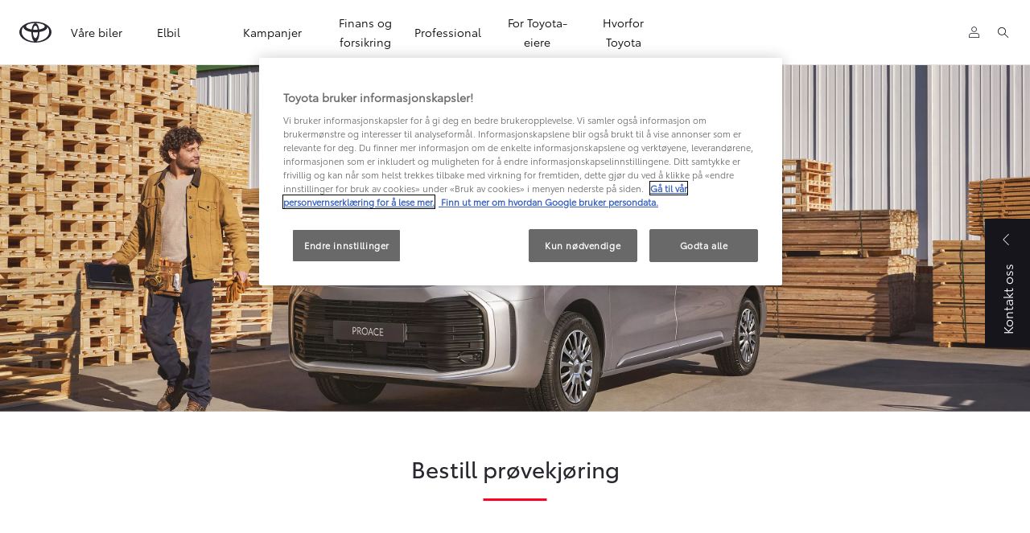

--- FILE ---
content_type: text/html;charset=utf-8
request_url: https://www.toyota.no/forms/test-drive-proace
body_size: 30747
content:


<!DOCTYPE HTML>
<html lang="no" dir="ltr" data-country="no" data-brand="toyota" class="dxp dxp-toyota">

<head>

    

    <meta charset="UTF-8"/>
    <meta name="template" content="article"/>
    <meta name="viewport" content="width=device-width, initial-scale=1"/>
    
    <meta name="format-detection" content="telephone=no"/>
    <meta name="robots" content="max-image-preview:large"/>

    <script defer="defer" type="text/javascript" src="https://rum.hlx.page/.rum/@adobe/helix-rum-js@%5E2/dist/micro.js" data-routing="evn=prod,tier=publish,ams=NV Toyota Motor Europe" integrity="" crossorigin="anonymous" data-enhancer-version="" data-enhancer-hash=""></script>
<link rel="preconnect" href="https://scene7.toyota.eu/"/>

    
        
    
        <link rel="preconnect" href="https://cdn.cookielaw.org/"/>
        
            <script type="text/javascript" src="https://cdn.cookielaw.org/consent/3c2cbb36-e1e3-4668-a0fb-ee3926dc28b4/OtAutoBlock.js">
            </script>
        
        <script src="https://cdn.cookielaw.org/scripttemplates/otSDKStub.js" type="text/javascript" charset="UTF-8" data-domain-script="3c2cbb36-e1e3-4668-a0fb-ee3926dc28b4" data-document-language="true">
        </script>
        <script type="text/javascript">
            function OptanonWrapper() { }
        </script>
    

        
    <script>
        (function(h,o,u,n,d) {
            h=h[d]=h[d]||{q:[],onReady:function(c){h.q.push(c)}}
            d=o.createElement(u);d.async=1;d.src=n
            n=o.getElementsByTagName(u)[0];n.parentNode.insertBefore(d,n)
        })(window,document,'script','https://www.datadoghq-browser-agent.com/eu1/v5/datadog-rum.js','DD_RUM')
        window.DD_RUM.onReady(function() {
            window.DD_RUM.setGlobalContextProperty('templateName','article');
            window.DD_RUM.setGlobalContextProperty('modelName','');
            window.DD_RUM.setGlobalContextProperty('sectionlv1','forms');
            window.DD_RUM.setGlobalContextProperty('category','content');
            window.DD_RUM.setGlobalContextProperty('subCategory','article');
            let botPattern = "(googlebot\/|bot|Googlebot-Mobile|Googlebot-Image|Google favicon|Mediapartners-Google|bingbot|slurp|java|wget|curl|Commons-HttpClient|Python-urllib|libwww|httpunit|nutch|phpcrawl|msnbot|jyxobot|FAST-WebCrawler|FAST Enterprise Crawler|biglotron|teoma|convera|seekbot|gigablast|exabot|ngbot|ia_archiver|GingerCrawler|webmon |httrack|webcrawler|grub.org|UsineNouvelleCrawler|antibot|netresearchserver|speedy|fluffy|bibnum.bnf|findlink|msrbot|panscient|yacybot|AISearchBot|IOI|ips-agent|tagoobot|MJ12bot|dotbot|woriobot|yanga|buzzbot|mlbot|yandexbot|purebot|Linguee Bot|Voyager|CyberPatrol|voilabot|baiduspider|citeseerxbot|spbot|twengabot|postrank|turnitinbot|scribdbot|page2rss|sitebot|linkdex|Adidxbot|blekkobot|ezooms|dotbot|Mail.RU_Bot|discobot|heritrix|findthatfile|europarchive.org|NerdByNature.Bot|sistrix crawler|ahrefsbot|Aboundex|domaincrawler|wbsearchbot|summify|ccbot|edisterbot|seznambot|ec2linkfinder|gslfbot|aihitbot|intelium_bot|facebookexternalhit|yeti|RetrevoPageAnalyzer|lb-spider|sogou|lssbot|careerbot|wotbox|wocbot|ichiro|DuckDuckBot|lssrocketcrawler|drupact|webcompanycrawler|acoonbot|openindexspider|gnam gnam spider|web-archive-net.com.bot|backlinkcrawler|coccoc|integromedb|content crawler spider|toplistbot|seokicks-robot|it2media-domain-crawler|ip-web-crawler.com|siteexplorer.info|elisabot|proximic|changedetection|blexbot|arabot|WeSEE:Search|niki-bot|CrystalSemanticsBot|rogerbot|360Spider|psbot|InterfaxScanBot|Lipperhey SEO Service|CC Metadata Scaper|g00g1e.net|GrapeshotCrawler|urlappendbot|brainobot|fr-crawler|binlar|SimpleCrawler|Livelapbot|Twitterbot|cXensebot|smtbot|bnf.fr_bot|A6-Indexer|ADmantX|Facebot|Twitterbot|OrangeBot|memorybot|AdvBot|MegaIndex|SemanticScholarBot|ltx71|nerdybot|xovibot|BUbiNG|Qwantify|archive.org_bot|Applebot|TweetmemeBot|crawler4j|findxbot|SemrushBot|yoozBot|lipperhey|y!j-asr|Domain Re-Animator Bot|AddThis|RyteBot|HeadlessChrome|PetalBot|Bytespider)";
            let regex = new RegExp(botPattern, 'i');
            let conditionalSampleRate = regex.test(navigator.userAgent) ? 0 : 100;
            window.DD_RUM.init({
                clientToken: 'pubde0117f17349c7edae001ba4cd428fcc',
                applicationId: '18dde099-556f-4de1-939a-41876e097bc3',
                site: 'datadoghq.eu',
                service: 'toyota-norway-prd',
                env: 'prod',
                version: '0.163.5-RELEASE',
                sessionSampleRate: conditionalSampleRate,
                sessionReplaySampleRate: 20,
                trackUserInteractions: true,
                trackResources: true,
                trackLongTasks: true,
                defaultPrivacyLevel: 'mask-user-input',
            });

            window.DD_RUM.startSessionReplayRecording();
        })
    </script>


        

    
    <script>
        //Adobe Launch Embed Code
        (function (w, d, s) {
            var j = d.createElement(s);
            j.src = '//assets.adobedtm.com/57e62086a19e/7ac6a41c0df3/launch-627342fb0250.min.js';
            var headElement = d.head || (d.currentScript && d.currentScript.parentElement);
            //if async is allowed
            j.async = true;
            if(headElement){
                headElement.append(j);
            }else{
                var f = d.getElementsByTagName(s)[0];
                f.parentNode.insertBefore(j, f);
            }
        })(window, document, 'script');
    </script>

    
    <!--Requires to be empty-->

    

    <title>Prøvekjør en Toyota Proace | Toyota Norway</title>

    <meta property="og:url" content="https://www.toyota.no/forms/test-drive-proace"/>
    <meta property="og:title" content="Prøvekjør en Toyota Proace | Toyota Norway"/>

    
    
        <meta property="og:description" content="Her kan du booke tid for prøvekjøring for modellen Toyota Proace. Velg selv tidspunkt  og det stedet som passer best for deg."/>
    
    
    
    <meta property="og:site_name" content="Toyota NO"/>
    <meta name="description" content="Her kan du booke tid for prøvekjøring for modellen Toyota Proace. Velg selv tidspunkt  og det stedet som passer best for deg."/>

    
        <link rel="alternate" hreflang="no-NO" href="https://www.toyota.no/forms/test-drive-proace"/>
    

    

    
        <link rel="canonical" href="https://www.toyota.no/forms/test-drive-proace"/>
    

    
    <meta property="og:type" content="website"/>
    <meta property="og:locale" content="no_NO"/>
    <meta name="twitter:card" content="summary_large_image"/>
    
    <meta name="twitter:title" content="Prøvekjør en Toyota Proace | Toyota Norway"/>
    <meta name="twitter:description" content="Her kan du booke tid for prøvekjøring for modellen Toyota Proace. Velg selv tidspunkt  og det stedet som passer best for deg."/>

    

    

    
    
    
        <script type="application/ld+json">{
  "@context": "http://schema.org",
  "@type": "Organization",
  "name": "Toyota Norge",
  "url": "https://www.toyota.no",
  "logo": "https://www.toyota.no/content/dam/logos/large-logo-toyota.jpeg",
  "sameAs": [
    "https://www.instagram.com/toyota_norge/",
    "https://www.facebook.com/ToyotaNorge",
    "https://www.youtube.com/user/toyotanorge"
  ],
  "contactPoint": {
    "@type": "ContactPoint",
    "email": "toyota@toyota.no",
    "telephone": "+4732205000",
    "contactType": "technical support",
    "areaServed": "no"
  }
}</script>
    


    

        <script type="application/ld+json">
            {
  "@context": "http://schema.org",
  "@type": "Article",
  "headline": "Test Drive Proace",
  "datePublished": "Tue Jan 28 14:48:14 UTC 2025",
  "author": "Toyota Norge",
  "publisher": {
    "@type": "Organization",
    "logo": "https://www.toyota.no/content/dam/logos/large-logo-toyota.jpeg",
    "name": "Toyota Norge"
  },
  "dateModified": "Tue Jan 28 14:48:14 UTC 2025",
  "image": "https://scene7.toyota.eu/is/image/toyotaeurope/proace-3-3"
}
        </script>

        

        <script type="application/ld+json">
            {
                "@context": "http://schema.org",
                "@type": "BreadcrumbList",
                "itemListElement": [{"@type":"ListItem","position":1,"name":"Prøvekjør en toyota proace | toyota norway","item":"https://www.toyota.no/forms/test-drive-proace"}]
            }
        </script>
    


    


    
     
          
     


    
    



    

    


    
    
    
        
        
        
            <link rel="stylesheet" type="text/css" href="/etc.clientlibs/dnb/clientlibs/clientlib-toyota.min.1276ebadae393a7feda11efccabc4bcd.css"/>
        
    
        
        
        
    
        
        
        
            <link rel="stylesheet" type="text/css" href="/etc.clientlibs/dxp/clientlibs/clientlib-toyota.min.ab48ec56713fd01f9a2709e9a8c87c86.css"/>
        
    
        
        
        
            <link rel="stylesheet" type="text/css" href="/etc.clientlibs/qt/clientlibs/clientlib-toyota.min.968d52237156ad3d46cce9e7fd450425.css"/>
        
    
        
        
        
            <link rel="stylesheet" type="text/css" href="/etc.clientlibs/retailers/clientlibs/clientlib-toyota.min.78ed85c3e917fe5e93a380602ab3ee4e.css"/>
        
    
    <!-- DXP-11832 temp return to old functionality - permanent fix to be added-->
    
    
<script src="/etc.clientlibs/clientlibs/granite/jquery.min.3e24d4d067ac58228b5004abb50344ef.js"></script>
<script src="/etc.clientlibs/clientlibs/granite/utils.min.899004cc02c33efc1f6694b1aee587fd.js"></script>



    <script data-ot-ignore src="/var/dxp/scripts/requirees.js?version=1027"></script>

    

    
    <link rel="apple-touch-icon" sizes="180x180" href="/etc.clientlibs/dxp-frontend-core/clientlibs/clientlib-toyota/resources/images/favicons/apple-touch-icon.png"/>
    <link rel="icon" type="image/png" sizes="32x32" href="/etc.clientlibs/dxp-frontend-core/clientlibs/clientlib-toyota/resources/images/favicons/favicon-32x32.png"/>
    <link rel="icon" type="image/png" sizes="16x16" href="/etc.clientlibs/dxp-frontend-core/clientlibs/clientlib-toyota/resources/images/favicons/favicon-16x16.png"/>
    <link rel="mask-icon" href="/etc.clientlibs/dxp-frontend-core/clientlibs/clientlib-toyota/resources/images/favicons/safari-pinned-tab.svg" color="#5bbad5"/>
    <meta name="msapplication-TileColor" content="#da532c"/>
    <meta name="theme-color" content="#ffffff"/>

    

    
        
            <link rel="preload" href="https://scene7.toyota.eu/is/image/toyotaeurope/proace-3-3" as="image" imagesrcset="https://scene7.toyota.eu/is/image/toyotaeurope/proace-3-3?qlt=80&amp;wid=1280&amp;fit=fit,1&amp;ts=20464 400w, https://scene7.toyota.eu/is/image/toyotaeurope/proace-3-3?qlt=80&amp;wid=1280&amp;fit=fit,1&amp;ts=20464 800w, https://scene7.toyota.eu/is/image/toyotaeurope/proace-3-3?qlt=80&amp;wid=1600&amp;fit=fit,1&amp;ts=20464 1600w" imagesizes="50vw"/>
        
    

    

    
        <script>
            if (!window.dxp) { window.dxp = {}; }
            if (!window.dxp.settings) { window.dxp.settings = {}; }
            window.dxp = {"settings":{"mapsUseMapboxSBS":"true","ssoRecaptchaKey":"6LcIX-MfAAAAAE522Esji4SIFAM1l_mKlReE5l1t","osbHCaptchaKey":"e1907470-bb1a-4c18-8e50-20964bb02170","c2GatewayBaseUrl":"https://c1-apigateway-p1-uc.toyota-europe.com","t1ClientEncapsulatedStylesUrl":"https://cp-common.toyota-europe.com/cp-client/styles/T1-style-extended-encapsulated.css","financeEnable":"true","ssoBaseUrl":"https://cp-toyota.toyota-europe.com/cp-toyota-sso","cpServices":"https://cp-services.toyota-europe.com","mapboxToken":"pk.eyJ1IjoidG95b3RhbW90b3JldXJvcGUtd2ViIiwiYSI6ImNrMnlwZXhxYzA5bzQzY29tZW1mM3k2c2MifQ.OFeUyBuJr_jRjNiTB-F3DA","CCISServer":"//images.toyota-europe.com","t1LegacyCssPath":"/cp-client/styles/T1-style-extended-encapsulated.css","cpCartItems":"/api/users/{uuid}/cart","otWhitelisted":"clientlibs/|/libs/dam/|/dxp-webcarconfig.toyota-europe.com/js/|/cp-toyota-sso/|/var/dxp/scripts/libs/react","ssoUseMicroService":"true","portalBaseUrl":"https://cp-toyota.toyota-europe.com","aceMigrationCpB2cAggrPrevHost":"cpb2csp.toyota-europe.com","losHost":"https://weblos.toyota-europe.com/","aemSchemaBaseUrl":"https://cp-common.toyota-europe.com","enableP":"true","orCheckoutFilterByServices":"OnlineRetailing","CCISHost":"//images.toyota-europe.com/no","tokensPromo":"00000000-0000-0000-0000-000000000000","c1SupraBaseUrl":"","osbB2cAggrHost":"https://osb-b2c-aggregator.toyota-europe.com","customerPortal":"/customer/portal","orBaseUrl":"https://d3uadybk7v8gu7.cloudfront.net","osbBaseUrl":"https://d1ljsy1hgbcg4x.cloudfront.net/b2c-ui","cpVehicleItems":"/vehicle/user/{uuid}/vehicles?services=uio&legacy=true","otpEnabled":"true","reCaptchaKey":"6Lc6qhkUAAAAAHExr0xcV2GEUxOjJ2fhyCrya4ZX-Mh5pzyPa4xHTv","t1LegacyFrontendBaseUrl":"https://cp-common.toyota-europe.com","hideQuickSpecs":"false","aceMigrationOsbB2cAggrHost":"https://osb-b2c-aggregator.toyota-europe.com","disableRecaptcha":"false","lastModified":"2025-12-05T08:47:36.035Z","cpB2cAggrHost":"cpb2cs.toyota-europe.com","ssoEnableSocialLogin":"false","ssoServiceUrl":"https://ssoms.toyota-europe.com","dDotDnaApi":"https://kong-proxy-aws.toyota-europe.com/dxp/forms/ddotdna","cpShoppingCartUrl":"/tme#/my-toyota/eStore/cart","orFinanceModuleUrl":"https://ofs.toyota-fs.no/ofs/js/ofs-amd.js","enableOsbLink":"true","enablePubhubForOwnerManuals":"true","downloadPdfBrochure":"/bin/api/dxp/pdf?tyCode=:configCode&country=:country&language=:language","commonPortalBaseUrl":"https://cp-common.toyota-europe.com","orAlternateFinanceModuleUrl":"https://ofs.toyota-fs.no/ofs/js/ofs-amd.js","cpUseMenuBuilderNav":"true","osbReCaptchaKey":"6LfzhjwUAAAAAMOHd0UU-ZNd45ssbeb9tRyxRu9e","ssoHCaptchaKey":"8cc6c238-eb36-49ae-9b10-f23446521f52","cpOrBaseUrl":"https://d3uadybk7v8gu7.cloudfront.net/customerportal/","ssoRecaptchaKeyInvisible":"6Lcf9hYlAAAAABCh8FWEjoo27nsquoGFC-zI05Kr","cpIsNewDashBoardEnabled":"true","cpUseDashboardSavedCars":"true","defaultFinanceOption":"cash","osbTridionBaseUrl":"https://dcoaaeoxsqbgx.cloudfront.net","useDealerfinderV2":"true","cpAppIDApple":"1020262732","c1ImagesHost":"//img-optimize.toyota-europe.com/","otpHost":"https://cp-otp.toyota-europe.com","cpCommonUrl":"https://cp-common.toyota-europe.com","aceMigrationCpB2cAggrHost":"cpb2cs.toyota-europe.com","c1GatewayBaseUrl":"https://c1-apigateway-p1.toyota-europe.com","ssoAutoRedirectCustomerPortalExceptions":"/online-service-booking;/recall;/online-service-appointment","captchaType":"hcaptcha","logTracking":"true","cpBaseUrl":"https://d21f9zpntjvs3z.cloudfront.net","crossOriginScripttagExclusions":"toyota-europe.com|cloudfront.net|toyota-fs.com|toyota.finance.makolab.com|toyota-fs.no","osbB2bAggrHost":"https://osb-b2b-aggregator.toyota-europe.com","enableCarDbTokens":"true","ssoRedesignBaseUrl":"https://cp-common.toyota-europe.com/cp-ui-sso","aceMigrationOsbB2bAggrHost":"https://osb-b2b-aggregator.toyota-europe.com","orFiltersResultPage":"/new-cars","showPrice":"true","recallCheckerUrl":"/owners/maintenance-services/recall","cpAppIDAndroid":"com.touaregs.toyota","aceKongBaseUrl":"https://kong-proxy-intranet.toyota-europe.com/","useI18nFallback":"false","brand":"toyota","cardbImageHost":"//t1-carassets.toyota-europe.com/","checkoutFinanceEsalesHost":"https://amd.esales.toyota-fs.com","environment":"production","isFragment":"false","isProduction":"true","loadSaveHost":"//ccsave.toyota-europe.com/config","loadSaveServer":"//ccsave.toyota-europe.com/","carconfigUrlWebsite":"","country":"no","fullCountry":"norway","currencyCode":"NOK","dealer":{"mapBoxToken":"pk.eyJ1IjoidG95b3RhbW90b3JldXJvcGUtd2ViIiwiYSI6ImNrNmtpY2R1YTA0YW8zb2xzMzNkaDNxaTMifQ.LHbDy1LeUYXAgS7FJG-VOQ","dealerApi":"https://kong-proxy-intranet.toyota-europe.com/dxp/dealers/api/","alternativeCountry":"","enableApproximate":false,"distanceUnit":"km","extraCountries":"","hideDealerNumbers":false,"hideServicesDealerfinder":false,"limitSearchDistance":"","searchResultCount":10,"showCountryPolygons":true,"showMyLocationPin":true,"findDealerLabel":"Søk etter forhandler","searchPlaceholderLabel":"Søk","searchByLocationLabel":"Søk basert på sted","searchByDealerName":"Søk etter forhandlernavn","useMyCurrentLocationLabel":"Finn nærmeste forhandler","filterLabel":"Filter","updateLabel":"Oppdater","retailerInformationLabel":"Forhandlerinformasjon","servicesAndOpeningHoursLabel":"Tjenester og åpningstider","getDirectionsLabel":"Få veibeskrivelse","saveToMyToyotaLabel":"Lagre i MinToyota","selectDealerLabel":"Velg denne forhandleren","showMoreLabel":"Vis mer","moreInformationLabel":"Mer informasjon","lessInformationLabel":"Mindre informasjon","retailerDoesNotAcceptOnlineBookingLabel":"Forhandleren har ikke online timebestilling for service","telLabel":"Telefon","faxLabel":"Fax","whatsappLabel":"WhatsApp","noLocationsFoundMessage":"Ingen  funnet på denne lokasjonen","noDealerFoundMessage":"Ingen forhandler funnet","searchKeywordTooShortMessage":"Søkeordet er for kort"},"flexibility":{"currencyMultiplier":0.0,"swopPrices":false,"dualCurrencyEnable":false},"ecoLabelpopup":{},"legalbanner":{"title":"Short disclaimer","image":{}},"T1ImagesServer":"https://img-optimize.toyota-europe.com/","kongBaseUrl":"https://kong-proxy-intranet.toyota-europe.com/"},"config":{},"labels":{"disclaimerNedc":"Vilkår NEDC","uscNonApproved":"Non-approved","readLess":"Les mindre","ariaSliderMaxValue":"max value: {value}","uscManufacturerWarrantyValidUntil":"Valid until: {value}","uscManufacturerWarrantyKmLimit":"KM Limit: {value}","disclaimerWLTP":"Måleverdier er oppgitt for å gi deg et sammenligningsgrunnlag. Husk alltid å kun sammenligne drivstofforbruk og CO2-utslippstall på biler som har blitt vurdert ved å følge identiske tekniske måleprosedyrer. Vær oppmerksom på at tallene ikke nødvendigvis reflekterer resultater man oppnår i praksis under reelle kjøreforhold. Alle kjøretøy er sertifisert i samsvar med WLTP-standarden (World Harmonised Light Vehicle Test Procedure). Grunnet overgangen til denne standarden som offisielt anerkjent metode for kalkulasjoner, kan CO2-verdier (og følgelig både bilavgifter og utsalgspriser) divergere fra informasjon som er utgitt før 1. april 2020. Vennligst  besøk wltpfacts.eu for oppdatert informasjon om WLTP-overgangen. Valg av ekstrautstyr og andre tillegg som er montert før bilregistrering kan påvirke offisielle CO2 verdier. Dette kan igjen ha betydning for bilavgifter og endelig utsalgspris. Lær mer om WLTP eller ta kontakt med  din lokale Toyotaforhandler  for mer informasjon.","uscPrivatelySold":"Privately sold","multipleEngineOptions":"Flere motorvalg tilgjengelig ","ariaSliderMaxValueTitleLabel":"Slider {value} maximum","edit":"Endre","uscApproved":"Approved","dualCurrencyDisclaimer":"Dual currency rate: {value}","viewAll":"Vis alt","hybrid":"Hybrid","petrol":"Petrol","genericOrErrorTitle":"Det ser ut til at noe har gått galt, og vi får dessverre ikke behandlet din forespørsel.","forms.searchNoResults":"Ingen søkeresultater","validFromUntilDate":"Gyldig fra-til","ariaSliderMinValueTitleLabel":"Slider {value} minimum","validFromDate":"Gyldig f.o.m.","lastModified":"2024-12-20T11:47:16.192Z","uscManufacturerWarrantyNone":"None","disclaimerNEDC":"Vilkår NEDC","diesel":"Diesel","submit":"Send inn","ariaToggleEtaTooltip":"Toggle ETA Tooltip","uscManufacturerWarrantyExpired":"Expired","genericOrErrorSubtitle":"Vi jobber med å ordne opp i dette problemet så raskt som mulig. Vennligst oppdater siden, eller prøv igjen senere.","readMore":"Les mer","disclaimerCorrelatedNedc":"Vilkår KorrelertNEDC","ariaSliderMinValue":"min value: {value}","close":"Lukk ","uscManufacturerWarrantyUnspecified":"Unspecified","Enter Dealer":"","fuelCell":"Hydrogen Electric","uscCashPriceFormat":"%s","more":"Mer","electric":"Electric","selectOff":"Av","uscSpecLabelYes":"Yes","uscExclVatCashPriceFormat":"%s ex.&nbsp;VAT","uscSpecLabelNo":"No","disclaimerCorrelatedNEDC":"Vilkår KorrelertNEDC","plugin":"Plug-In Hybrid","printPrintedOn":"Print","disclaimerWltp":"Måleverdier er oppgitt for å gi deg et sammenligningsgrunnlag. Husk alltid å kun sammenligne drivstofforbruk og CO2-utslippstall på biler som har blitt vurdert ved å følge identiske tekniske måleprosedyrer. Vær oppmerksom på at tallene ikke nødvendigvis reflekterer resultater man oppnår i praksis under reelle kjøreforhold. Alle kjøretøy er sertifisert i samsvar med WLTP-standarden (World Harmonised Light Vehicle Test Procedure). Grunnet overgangen til denne standarden som offisielt anerkjent metode for kalkulasjoner, kan CO2-verdier (og følgelig både bilavgifter og utsalgspriser) divergere fra informasjon som er utgitt før 1. april 2020. Vennligst besøk wltpfacts.eu for oppdatert informasjon om WLTP-overgangen. Valg av ekstrautstyr og andre tillegg som er montert før bilregistrering kan påvirke offisielle CO2 verdier. Dette kan igjen ha betydning for bilavgifter og endelig utsalgspris. Lær mer om WLTP, eller ta kontakt med din lokale Toyotaforhandler for mer informasjon.","selectOn":"På","dimensions":"Dimensions"}};
            window.dxp.settings.culture = {"name":"no-NO","englishName":"Norwegian","nativeName":"norsk","language":"no","numberFormat":{"negativeInfinity":"-INF","positiveInfinity":"INF","percent":{".":",",",":" "},"currency":{"pattern":["$ -n","$ n"],"decimals":"0","symbol":"kr","iso":"NOK",".":",",",":" "},".":",",",":" "},"calendars":{"standard":{"/":".","firstDay":1,"days":{"names":["søndag","mandag","tirsdag","onsdag","torsdag","fredag","lørdag"],"namesAbbr":["sø","ma","ti","on","to","fr","lø"],"namesShort":["sø","ma","ti","on","to","fr","lø"]},"months":{"names":["januar","februar","mars","april","mai","juni","juli","august","september","oktober","november","desember",""],"namesAbbr":["jan","feb","mar","apr","mai","jun","jul","aug","sep","okt","nov","des",""]},"AM":null,"PM":null,"patterns":{"d":"dd.MM.yyyy","D":"d. MMMM yyyy","t":"HH:mm","T":"HH:mm:ss","f":"d. MMMM yyyy HH:mm","F":"d. MMMM yyyy HH:mm:ss","M":"d. MMMM","Y":"MMMM yyyy"}}}};
            window.dxp.settings.language = "no";
            window.dxp.settings.country = "no";
            window.dxp.settings.brand = "toyota";
            window.dxp.settings.forms = {};

            if (!window.T1) { window.T1 = {}; }
            window.T1.settings = window.dxp.settings;
            window.T1.labels = window.dxp.labels;
            if ("true" !== "true") {
                window.L1 = window.T1;
            }
        </script>
    

    

    
        <script data-ot-ignore type="text/javascript" crossorigin="anonymous" src="/etc.clientlibs/dxp/clientlibs/clientlib-dependencies.min.961844e05a76c364a0525b0f52801cc9.js"></script>
    

    
        <style>
            
        </style>
    

    

    

    
        
  

<style>
    microfrontend-error {
        display: flex;
    }
</style>

<style id="microfrontend-error-style">
    .error-banner {
        border: 1px solid #f5d0d0;
        background: linear-gradient(to right, #fff5f5, #fff7f7);
        border-radius: 8px;
        padding: 20px 20px 3px;
        margin: 20px 0;
        width: 100%;
        max-width: 100%;
        overflow: hidden;
        box-shadow: 0 2px 4px rgba(0, 0, 0, 0.05);
        text-align: left;
    }

    .error-banner button {
        all: unset;
    }

    .error-header {
        display: flex;
        align-items: flex-start;
        justify-content: space-between;
        gap: 12px;
        margin-bottom: 12px;
    }

    .error-icon-container {
        display: flex;
        flex-grow: 1;
        justify-content: center;
        align-items: center;
        gap: 12px;
    }

    .error-icon {
        color: #e53e3e;
        margin-top: 2px;
        flex-shrink: 0;
    }

    .error-title {
        flex-grow: 1;
        color: #c53030;
        font-weight: 600;
        font-size: 22px;
        margin: 0;
        line-height: 1.2;
    }

    .technical-title {
        display: block;
        color: #c53030;
        font-size: 14px;
        font-family: monospace;
        margin: 6px 0 8px 0;
        padding: 4px 8px;
        padding-left: 32px;
    }

    .error-subtitle {
        color: #c53030;
        font-size: 14px;
        font-weight: 500;
        margin: 8px 0 4px 0;
    }

    .error-description {
        color: #c53030;
        font-size: 14px;
        line-height: 1.5;
        margin: 12px 0;
        padding-left: 32px;
    }

    .error-metadata {
        margin-top: 8px;
        padding-left: 32px;
    }

    .metadata-title {
        font-size: 12px;
        text-transform: uppercase;
        letter-spacing: 0.05em;
        color: #c53030;
        font-weight: 500;
        margin-bottom: 8px;
    }

    .metadata-content {
        background-color: rgba(254, 215, 215, 0.8);
        padding: 12px;
        border-radius: 6px;
        font-family: monospace;
        font-size: 12px;
        overflow-x: auto;
        border: 1px solid rgba(254, 178, 178, 0.8);
    }

    .metadata-item {
        display: flex;
        margin-bottom: 6px;
    }

    .metadata-item:last-child {
        margin-bottom: 0;
    }

    .metadata-key {
        font-weight: 600;
        min-width: 120px;
        color: #c53030;
    }

    .metadata-value {
        color: #742a2a;
    }

    .stacktrace-content {
        white-space: pre;
        color: #742a2a;
    }

    .backoffice-caption {
        margin-top: 3px;
        font-size: 12px;
        color: #718096;
        font-style: italic;
        padding-top: 8px;
        display: flex;
        align-items: center;
        justify-content: center;
    }

    .error-banner .toggle-details {
        font-style: italic;
        font-size: 12px;
        color: #742a2a;
        text-decoration: underline;
        cursor: pointer;
    }

    .backoffice-badge {
        padding: 2px 8px;
        border-radius: 9999px;
        font-size: 10px;
        text-transform: uppercase;
        letter-spacing: 0.1em;
        font-weight: 500;
    }

    .collapsible {
        transition: max-height 500ms ease-in-out;
        max-height: 0px;
        overflow: hidden;
    }

    .collapsible.open {
        max-height: fit-content;
    }
</style>
<script>

    const sheet = new CSSStyleSheet();
    const styleScript = document.querySelector("#microfrontend-error-style");
    sheet.replaceSync(styleScript.innerHTML);
    styleScript.remove();

    class MicrofrontendError extends HTMLElement {
        static get observedAttributes() {
            return ['title', 'description', 'technical-title', 'metadata', 'default-open'];
        }

        constructor() {
            super();
            const shadowRoot = this.attachShadow({ mode: 'open' });
            shadowRoot.adoptedStyleSheets.push(sheet);
        }

        connectedCallback() {
            this.getAttribute('default-open') === 'true' ? this.open = true : this.open = false;
            this.render();
        }

        attributeChangedCallback(name, oldValue, newValue) {
            this.render();
        }

        getMetadataHtml() {
            try {
                const metadata = JSON.parse(this.getAttribute('metadata') ?? '{}');

                if (Object.keys(metadata).length === 0) {
                    return '';
                }

                return Object.entries(metadata).map(([key, value], index) => {
                    const isNotLast = index !== Object.entries(metadata).length - 1;

                    return `<div class="metadata-item" style="margin-bottom: ${isNotLast ? '6px' : '0px'}">
                        <span class="metadata-key">${key}:</span>
                        <span class="metadata-value">${value}</span>
                    </div>`;
                }).join("");
            } catch (e) {
                console.debug("Unable to parse metadata", e);
                return '';
            }
        }

        getDescriptionHtml() {
            const description = this.getAttribute('description');

            return description ? "<div class=\"error-description\">" + description.replaceAll('\\n', "<br>") + "</div>" : "";
        }

        getTechnicalTitleHtml() {
            const technicalTitle = this.getAttribute('technical-title');

            if (!technicalTitle) {
                return '';
            }

            return `<div class="technical-title">Error: ` + technicalTitle + `</div>`;
        }

        render() {
            const title = this.getAttribute('title') || "Undefined title";
            const metadata = this.getMetadataHtml();
            const stacktrace = this.getAttribute("stacktrace");

            this.shadowRoot.innerHTML = `
                <div class="error-banner">
                    <div class="error-header">
                        <div class="error-icon-container">
                            <svg class="error-icon" xmlns="http://www.w3.org/2000/svg" width="24" height="24" viewBox="0 0 24 24" fill="none" stroke="currentColor" stroke-width="2" stroke-linecap="round" stroke-linejoin="round"><circle cx="12" cy="12" r="10"/><line x1="12" x2="12" y1="8" y2="12"/><line x1="12" x2="12.01" y1="16" y2="16"/></svg>
                            <h4 class="error-title">${title}</h4>
                            <button class="toggle-details">Toggle details</button>
                        </div>
                    </div>
                    <div class="collapsible ${this.open ? ' open' : ''}">`
                        + this.getTechnicalTitleHtml()
                        + this.getDescriptionHtml()
                         + (metadata ? `<div class="error-metadata">
                             <div class="metadata-title">Error Metadata</div>
                             <div class="metadata-content">` + metadata + "</div>"+
                        "</div>" : "")
                        + (stacktrace ? `<div class="error-metadata">
                              <div class="metadata-title">Stack Trace</div>
                              <div class="metadata-content stacktrace-content">`
                                + stacktrace.replaceAll('\\n', "<br>")
                              +`\n&lt;hidden stacktrace&gt;</div>
                            </div>` : '')
                    + `</div>
                    <div class="backoffice-caption">
                    <span class="backoffice-badge">this will only be showed in author mode, end user won't see this error</span>
                </div>
            </div>`;


            this.shadowRoot.querySelector("button.toggle-details").addEventListener("click", this.toggle.bind(this));
        }

        toggle() {
            this.open = !this.open;
            const collapsible = this.shadowRoot.querySelector(".collapsible");

            if (this.open) {
                if (!collapsible.className.includes("open")) {
                    collapsible.className += " open";
                }
            } else {
                collapsible.className = collapsible.className.split(/\s+/).filter(cls => cls !== 'open').join(" ");
            }
        }
    }

    customElements.define('microfrontend-error', MicrofrontendError);

</script>


  
  

    

</head>

<body class="article page basicpage">
    



<div class="cmp-btn btn-primary skip-to-main-content">
  
  

    
    
        
            <a data-gt-label="Gå til hovedinnhold" class="btn-text skip-to-main-content-link  " href="#Gå-til-hovedinnhold" target="_self" data-gt-componentname="button" data-gt-componentgroup="content" data-gt-name="ctaevent" aria-label="">
                <span class="btn-text l-cta-text">Gå til hovedinnhold
                    
                </span>
                
                
                
    

                
    <span class="sr-only"> (Press Enter)</span>

            </a>
        
        
    
    
    

    

</div>

    
    

    

        
    
        <!-- Tagging data layer object -->
        <script>
            window.tngaDataLayer = {};
            window.tngaDataLayer.page = {"sectionlv1":"forms","sectionlv2":"test-drive-proace","sectionlv3":"","language":"no","category":"content","subCategory":"article"};
            window.tngaDataLayer.page.versions = {"aem-release": "0.163.5-RELEASE"};
            window.tngaDataLayer.product = [{}];
            window.tngaDataLayer.dsmMetadata = {};
            var userProfile = localStorage["com.toyota.tme.user.customerProfile"];
            window.tngaDataLayer.userinfo = {"status": "loggedoff"};
            if(userProfile){
                window.tngaDataLayer.userinfo = {
                    "status": "loggedin",
                    "userId": (JSON.parse(userProfile) || {}).uuid
                };
            }
        </script>
    

        
    
    <!-- Google Tag Manager -->
    <script>(function (w, d, s, l, i) {
            w[l] = w[l] || [];
            w[l].push({
                'gtm.start':
                    new Date().getTime(), event: 'gtm.js'
            });
            var f = d.getElementsByTagName(s)[0],
                j = d.createElement(s), dl = l != 'dataLayer' ? '&l=' + l : '';
            j.async = true;
            j.src =
                'https://www.googletagmanager.com/gtm.js?id=' + i + dl;
            f.parentNode.insertBefore(j, f);
        })(window, document, 'script', 'dataLayer', 'GTM-M888SFJ');</script>
    <!-- End Google Tag Manager -->
    

    


    
    
        


    <header class="header dxp-header position-fixed bg-white w-100">
        

    

    


        
            
            
            


    


<nav role="navigation" id="cmp-top-navigation" aria-label="Hovedmeny" class="primary-navigation container-fluid d-flex justify-content-xl-between align-items-center w-100 " data-gt-name="navevent" data-gt-componentGroup="header" data-gt-componentName="primary-navigation">
    <div class="primary-navigation__left-hand align-items-center d-flex px-0">
        <div class="brand-logo-wrapper align-items-center d-flex mr-4 hide-when-mobile-menu-opened">
            <a href="https://www.toyota.no" aria-label="Gå til startsiden" class="brand-logo" data-gt-action="click-logo" data-gt-label="https://www.toyota.no">
            </a>
        </div>
        <div class="primary-navigation__mobile-header d-none justify-content-between search position-fixed w-100 bg-white">
            <div class="selected-menu js-selected-mobile-menu d-xl-none align-items-center">
                <button class="primary-navigation__mobile-header__back-menu js-selected-menu-back-btn" data-gt-action="click-back" data-gt-label="level2">
                        <i aria-hidden="true" class="dxp-icon icon-Chevron_Left-small"></i>
                        <span class="sr-only">Click to return to previous menu</span>
                </button>
                <span class="js-selected-item"></span>
            </div>
            <div class="primary-navigation__mobile-header__search-wrapper">
                

<div class="cmp-searchicon cmp-searchicon-v2">
    <button type="button" class="cmp-searchicon-search cmp-btn l-listItem-text d-flex align-items-center" aria-label="Søk" aria-controls="searchOverlayId" aria-haspopup="dialog" aria-expanded="false">
        <i aria-hidden="true" class="m-0 dxp-icon icon-Search-small"></i>
    </button>
    <div class="d-none cmp-searchicon-overlay position-fixed" data-test-id="searchOverLayer" aria-label="Søk i dialog" role="dialog" aria-modal="true" aria-hidden="true">
        
    

    <div>
        <div class="cmp-searchicon-container cmp-searchicon-container-v2 d-flex col-12 " data-is-rtl="false">
            <div class="row brand-logo mx-4 d-none d-lg-block mt-4"></div>
            <div class="col-6 d-none d-lg-inline-block"></div>
            <div class="row flex-grow-1 d-flex flex-column">
                <div class="d-flex">
                    <div class="search-box-container">
                        <div class="search-box" role="search">
                            
                            <button type="button" class="cmp-search-input-search-icon">
                                <i aria-hidden="true" class="dxp-icon icon-Search-small"></i>
                                <span class="sr-only">
                                    Click to search
                                </span>
                            </button>
                            <input id="search-input-primarynavigation_2070ae4e-249d-440a-a845-493f560d1e8c" class="cmp-search-input l-sub-micro-text" type="search" placeholder="Hva leter du etter?" aria-label="Søk" role="searchbox"/>
                            <label class="sr-only" for="search-input-primarynavigation_2070ae4e-249d-440a-a845-493f560d1e8c">
                                Hva leter du etter?
                            </label>

                            <button type="reset" class="cmp-control control-reset invisible">
                                <i aria-hidden="true" class="dxp-icon icon-Close-small"></i>
                                <span class="sr-only">
                                    Clear search phrase
                                </span>
                            </button>
                        </div>
                    </div>

                    <button class="search-button col-auto align-self-center align-items-center px-4">
                        
                        <span class="cmp-searchicon-cancel t-milli-text">
                          
                        </span>
                    </button>
                </div>
                

                <div class="search-results d-none mt-4" data-test-id="searchSuggestion" role="listbox" data-search-results-page="https://www.toyota.no/search-results" data-root="/content/toyota/norway/no/forms/test-drive-proace">
                </div>
            </div>
        </div>
    </div>

    </div>
</div>
            </div>
            <button class="js-toggle-mobile-menu js-close-mobile-menu primary-navigation__mobile-header__close-menu primary-navigation__icon--left" data-gt-action="close-menu" data-gt-label="$navigationLevel">
                <i aria-hidden class="dxp-icon icon-Close-small"></i>
                <span class="sr-only">Close mobile menu</span>
            </button>

        </div>
        <div class="primary-navigation__first-level d-flex flex-column flex-grow-1 justify-content-between">
            <ul class="primary-navigation__first-level__links list-unstyled mb-0 p-0 d-none d-xl-flex ">
                <li class="primarynavigationitem primary-navigation__dxp-mega-menu">
                    


    


<button data-gt-action="click-navigation" data-gt-label="level1:Våre biler" class="main-nav-link l-listItem-text d-flex justify-content-between align-items-center position-relative js-has-children" aria-label="Klikk her for å utvide elementet knyttet til" aria-haspopup aria-controls="445439d9-6c31-442c-8af7-74e418a0755e" aria-expanded="false">
    <span>Våre biler</span>
    <i aria-hidden class="dxp-icon d-xl-none icon-chevron-mobile icon-Chevron_Right-small">
    </i>
</button>

<div id="445439d9-6c31-442c-8af7-74e418a0755e" aria-hidden="true" tabindex="-1" class="primary-navigation__second-level position-fixed d-xl-none w-100 bg-white">
    <div data-react-component="megaMenu" data-react-props="{&#34;megaMenuPath&#34;:&#34;/bin/api/dxp/megamenu.toyota.norway.no.L2NvbnRlbnQvdG95b3RhL25vcndheS9uby9oZWFkZXItYW5kLWZvb3Rlci12Mg==.json&#34;,&#34;dictionary&#34;:{&#34;all&#34;:&#34;All&#34;,&#34;megaMenuA11yRadioGroupCarTypesLabel&#34;:&#34;megaMenuA11yRadioGroupCarTypesLabel&#34;,&#34;buyOnline&#34;:&#34;Buy Online&#34;,&#34;availableToBuyOnline&#34;:&#34;Available to buy online&#34;,&#34;totalPrice&#34;:&#34;Total Price&#34;,&#34;navigationA11ySelectFilter&#34;:&#34;Filtermeny&#34;,&#34;opensInNewWindow&#34;:&#34;Opens in new window&#34;,&#34;electric&#34;:&#34;Electric&#34;,&#34;allElectric&#34;:&#34;All Electric&#34;,&#34;licenseFee&#34;:&#34;License fee&#34;,&#34;orLease&#34;:&#34;Or lease&#34;,&#34;hideFinanceTooltip&#34;:false,&#34;a11yGoTo&#34;:&#34;Gå til&#34;,&#34;legalText&#34;:&#34;Legal Text&#34;,&#34;hybrid&#34;:&#34;Hybrid&#34;,&#34;legalbanner&#34;:{&#34;title&#34;:&#34;Short disclaimer&#34;},&#34;month&#34;:&#34;Month&#34;,&#34;a11yReadMoreAbout&#34;:&#34;Les mer om&#34;,&#34;preOrder&#34;:&#34;PreOrder&#34;,&#34;from&#34;:&#34;From&#34;,&#34;chooseYourCategory&#34;:&#34;Choose Your Category&#34;,&#34;closeMobileMenu&#34;:&#34;Close mobile menu&#34;}}">
        <div class="skeleton-container">
            <div class="mega-menu-skeleton menu-content">
                <div class="mega-menu-skeleton__filters skeleton-item"></div>
                <div class="mega-menu-skeleton__div d-flex flex-column flex-xl-row">
                    <div class="mega-menu-skeleton__car-list cards skeleton-item"></div>
                    <div class="mega-menu-skeleton__promoted-section promoted skeleton-item"></div>
                </div>
            </div>
        </div>
        <div class="megaMenu-links">
            <div class="dxp-mega-menu__car-list">
                <a class="dxp-mega-menu__card dxp-mega-menu__card-promo position-relative" data-gt-componentname="primary-navigation" data-gt-componentgroup="header" data-gt-name="navevent" data-gt-action="click-promo-card" data-gt-label="bZ4X" href="https://www.toyota.no/nybil/bz4x">bZ4X</a>
            
                <a class="dxp-mega-menu__card dxp-mega-menu__card-promo position-relative" data-gt-componentname="primary-navigation" data-gt-componentgroup="header" data-gt-name="navevent" data-gt-action="click-promo-card" data-gt-label="Urban Cruiser" href="https://www.toyota.no/nybil/urban-cruiser">Urban Cruiser</a>
            
                <a class="dxp-mega-menu__card dxp-mega-menu__card-promo position-relative" data-gt-componentname="primary-navigation" data-gt-componentgroup="header" data-gt-name="navevent" data-gt-action="click-promo-card" data-gt-label="Toyota C-HR+" href="https://www.toyota.no/nybil/toyota-c-hr-plus">Toyota C-HR+</a>
            
                <a class="dxp-mega-menu__card dxp-mega-menu__card-promo position-relative" data-gt-componentname="primary-navigation" data-gt-componentgroup="header" data-gt-name="navevent" data-gt-action="click-promo-card" data-gt-label="bZ4X Touring" href="https://www.toyota.no/nybil/bz4x-touring">bZ4X Touring</a>
            
                <a class="dxp-mega-menu__card dxp-mega-menu__card-promo position-relative" data-gt-componentname="primary-navigation" data-gt-componentgroup="header" data-gt-name="navevent" data-gt-action="click-promo-card" data-gt-label="Land Cruiser" href="https://www.toyota.no/nybil/land-cruiser">Land Cruiser</a>
            
                <a class="dxp-mega-menu__card dxp-mega-menu__card-promo position-relative" data-gt-componentname="primary-navigation" data-gt-componentgroup="header" data-gt-name="navevent" data-gt-action="click-promo-card" data-gt-label="Hilux" href="https://www.toyota.no/nybil/hilux">Hilux</a>
            
                <a class="dxp-mega-menu__card dxp-mega-menu__card-promo position-relative" data-gt-componentname="primary-navigation" data-gt-componentgroup="header" data-gt-name="navevent" data-gt-action="click-promo-card" data-gt-label="Proace" href="https://www.toyota.no/nybil/proace">Proace</a>
            
                <a class="dxp-mega-menu__card dxp-mega-menu__card-promo position-relative" data-gt-componentname="primary-navigation" data-gt-componentgroup="header" data-gt-name="navevent" data-gt-action="click-promo-card" data-gt-label="PROACE CITY" href="https://www.toyota.no/nybil/proace-city">PROACE CITY</a>
            
                <a class="dxp-mega-menu__card dxp-mega-menu__card-promo position-relative" data-gt-componentname="primary-navigation" data-gt-componentgroup="header" data-gt-name="navevent" data-gt-action="click-promo-card" data-gt-label="Proace Max" href="https://www.toyota.no/nybil/proace-max">Proace Max</a>
            
                <a class="dxp-mega-menu__card dxp-mega-menu__card-promo position-relative" data-gt-componentname="primary-navigation" data-gt-componentgroup="header" data-gt-name="navevent" data-gt-action="click-promo-card" data-gt-label="Proace Verso" href="https://www.toyota.no/nybil/proace-verso">Proace Verso</a>
            </div>
            <div class="cmp-promoted-section__link-list__links">
                <a class="cmp-promoted-section__link-list__links__link__a d-flex position-relative align-items-center btn-text" data-gt-componentname="button" data-gt-componentgroup="content" data-gt-name="ctaevent" data-gt-action="click-cta">
                    Kampanjer personbil
                </a>
            
                <a class="cmp-promoted-section__link-list__links__link__a d-flex position-relative align-items-center btn-text" data-gt-componentname="button" data-gt-componentgroup="content" data-gt-name="ctaevent" data-gt-action="click-cta">
                    Kampanjer varebil
                </a>
            
                <a class="cmp-promoted-section__link-list__links__link__a d-flex position-relative align-items-center btn-text" data-gt-componentname="button" data-gt-componentgroup="content" data-gt-name="ctaevent" data-gt-action="click-cta">
                    Bruktbil
                </a>
            
                <a class="cmp-promoted-section__link-list__links__link__a d-flex position-relative align-items-center btn-text" data-gt-componentname="button" data-gt-componentgroup="content" data-gt-name="ctaevent" data-gt-action="click-cta">
                    Elektrisk varebil 
                </a>
            </div>
            <div class="cmp-promoted-section__quicklinks__links position-relative">
                <a class="d-flex flex-column stretched-link cmp-promoted-section__quicklinks__links__link__a" data-gt-componentname="primary-navigation" data-gt-componentgroup="header" data-gt-name="ctaevent" data-gt-action="click-cta-quicklinks" data-gt-label="btn-secondary" rel="noreferrer">
                    Bestill prøvekjøring
                </a>
            
                <a class="d-flex flex-column stretched-link cmp-promoted-section__quicklinks__links__link__a" data-gt-componentname="primary-navigation" data-gt-componentgroup="header" data-gt-name="ctaevent" data-gt-action="click-cta-quicklinks" data-gt-label="btn-secondary" rel="noreferrer">
                    Bestille service
                </a>
            </div>
        </div>
    </div>
</div>
                </li>
                




    
    
    <li class="primarynavigationitem">


    

    

    

    <button class="main-nav-link l-listItem-text d-flex justify-content-between align-items-center position-relative js-has-children" data-gt-action="click-navigation" data-gt-label="level1:Elbil" aria-haspopup="true" aria-controls="68ac1719-ef9a-4b2f-baf1-dedec9dd4c42" aria-expanded="false" type="button">
            Elbil
            <i class="dxp-icon d-xl-none icon-chevron-mobile icon-Chevron_Right-small"></i>
    </button>


    <div id="50fa4110-3980-4acb-9976-e3c231e36053" aria-hidden="true" class="primary-navigation__second-level position-fixed d-xl-none w-100 bg-white">
        <div class="d-flex flex-column px-0">
            <div class="menu-content container d-flex flex-column flex-xl-row ">
                <div class="menu-content__scroll">
                    <div class="menu-content__wrapper">
                        
                            <div class="menu-content__column">
                                <ul class="list-unstyled menu-content__column__inner menu-content__column--links-list p-0">
                                    
                                        <li class="menu-content__column--links-list--has-children">
                                    <span tabindex="0" class="d-flex d-xl-inline-flex justify-content-between align-items-baseline position-relative menu-content__section-heading menu-content__section-heading--has-children js-section-heading-has-children disabled-link">
                                        Om Elbil
                                        <i class="dxp-icon icon-Chevron_Down-small"></i>
                                    </span>
                                            

                                            <ul class="menu-content__third-level menu-content__column--links-list p-0 list-unstyled mt-xl-0 mb-xl-0">
                                                <li>
                                                    

    
    
        
            <a data-gt-action="click-cta" data-gt-label="Elbil fra Toyota " class="l-body-text d-flex justify-content-between align-items-baseline position-relative menu-content__third-level__link  d-xl-inline-flex  " href="https://www.toyota.no/elbil" target="_self" data-gt-componentname="button" data-gt-componentgroup="content" data-gt-name="ctaevent" aria-label="Les mer om Toyota Norge | Elbil fra Toyota | Les mer">
                <span class="d-flex align-items-center">Elbil fra Toyota 
                    
                </span>
                
                
                
    

                
    

            </a>
        
        
    
    
    

    

                                                </li>
<li>
                                                    

    
    
        
            <a data-gt-action="click-cta" data-gt-label="Sammenlign og finn din elbil" class="l-body-text d-flex justify-content-between align-items-baseline position-relative menu-content__third-level__link  d-xl-inline-flex  " href="https://www.toyota.no/modellsammenligning" target="_self" data-gt-componentname="button" data-gt-componentgroup="content" data-gt-name="ctaevent" aria-label="Les mer om Toyota Norge | Elbil |  Modellsammenligning">
                <span class="d-flex align-items-center">Sammenlign og finn din elbil
                    
                </span>
                
                
                
    

                
    

            </a>
        
        
    
    
    

    

                                                </li>
<li>
                                                    

    
    
        
            <a data-gt-action="click-cta" data-gt-label="Elvettreglene" class="l-body-text d-flex justify-content-between align-items-baseline position-relative menu-content__third-level__link  d-xl-inline-flex  " href="https://www.toyota.no/elbil/alt-om-elbil/elvettreglene/de-ti-elvettreglene" target="_self" data-gt-componentname="button" data-gt-componentgroup="content" data-gt-name="ctaevent" aria-label="Les mer om  Toyota Norge | De ti elvettreglene">
                <span class="d-flex align-items-center">Elvettreglene
                    
                </span>
                
                
                
    

                
    

            </a>
        
        
    
    
    

    

                                                </li>
<li>
                                                    

    
    
        
            <a data-gt-action="click-cta" data-gt-label="Mer enn bare rekkevidde" class="l-body-text d-flex justify-content-between align-items-baseline position-relative menu-content__third-level__link  d-xl-inline-flex  " href="https://www.toyota.no/elbil/alt-om-elbil/mer-enn-bare-rekkevidde" target="_self" data-gt-componentname="button" data-gt-componentgroup="content" data-gt-name="ctaevent" aria-label="Les mer om  Toyota Norge | Mer enn bare rekkevidde">
                <span class="d-flex align-items-center">Mer enn bare rekkevidde
                    
                </span>
                
                
                
    

                
    

            </a>
        
        
    
    
    

    

                                                </li>
<li>
                                                    

    
    
        
            <a data-gt-action="click-cta" data-gt-label="Prøvelading " class="l-body-text d-flex justify-content-between align-items-baseline position-relative menu-content__third-level__link  d-xl-inline-flex  " href="https://www.toyota.no/elbil/alt-om-elbil/provelading-mot-ladestress" target="_self" data-gt-componentname="button" data-gt-componentgroup="content" data-gt-name="ctaevent" aria-label="Les mer om  Toyota Norge | Prøvelading mot ladestress">
                <span class="d-flex align-items-center">Prøvelading 
                    
                </span>
                
                
                
    

                
    

            </a>
        
        
    
    
    

    

                                                </li>

                                            </ul>
                                        </li>
                                    
                                        <li class="menu-content__column--links-list--has-children">
                                    <span tabindex="0" class="d-flex d-xl-inline-flex justify-content-between align-items-baseline position-relative menu-content__section-heading menu-content__section-heading--has-children js-section-heading-has-children disabled-link">
                                        Våre elbiler
                                        <i class="dxp-icon icon-Chevron_Down-small"></i>
                                    </span>
                                            

                                            <ul class="menu-content__third-level menu-content__column--links-list p-0 list-unstyled mt-xl-0 mb-xl-0">
                                                <li>
                                                    

    
    
        
            <a data-gt-action="click-cta" data-gt-label="Toyota bZ4X" class="l-body-text d-flex justify-content-between align-items-baseline position-relative menu-content__third-level__link  d-xl-inline-flex  " href="https://www.toyota.no/nybil/bz4x/nye-bz4x-2025" target="_self" data-gt-componentname="button" data-gt-componentgroup="content" data-gt-name="ctaevent" aria-label="Les mer om Toyota Norge | Nye Toyota bZ4X">
                <span class="d-flex align-items-center">Toyota bZ4X
                    
                </span>
                
                
                
    

                
    

            </a>
        
        
    
    
    

    

                                                </li>
<li>
                                                    

    
    
        
            <a data-gt-action="click-cta" data-gt-label="Toyota Urban Cruiser" class="l-body-text d-flex justify-content-between align-items-baseline position-relative menu-content__third-level__link  d-xl-inline-flex  " href="https://www.toyota.no/nybil/urban-cruiser" target="_self" data-gt-componentname="button" data-gt-componentgroup="content" data-gt-name="ctaevent" aria-label="Les mer om Toyota Norge | Toyota Urban Cruiser">
                <span class="d-flex align-items-center">Toyota Urban Cruiser
                    
                </span>
                
                
                
    

                
    

            </a>
        
        
    
    
    

    

                                                </li>
<li>
                                                    

    
    
        
            <a data-gt-action="click-cta" data-gt-label="Toyota C-HR+" class="l-body-text d-flex justify-content-between align-items-baseline position-relative menu-content__third-level__link  d-xl-inline-flex  " href="https://www.toyota.no/nybil/toyota-c-hr-plus/premiere-toyota-c-hr-plus" target="_self" data-gt-componentname="button" data-gt-componentgroup="content" data-gt-name="ctaevent" aria-label="Les mer om Toyota Norge | Toyota C-HR+ Premiere">
                <span class="d-flex align-items-center">Toyota C-HR+
                    
                </span>
                
                
                
    

                
    

            </a>
        
        
    
    
    

    

                                                </li>
<li>
                                                    

    
    
        
            <a data-gt-action="click-cta" data-gt-label="Toyota Proace Electric" class="l-body-text d-flex justify-content-between align-items-baseline position-relative menu-content__third-level__link  d-xl-inline-flex  " href="https://www.toyota.no/nybil/proace" target="_self" data-gt-componentname="button" data-gt-componentgroup="content" data-gt-name="ctaevent" aria-label="Les mer om Toyota Norge | Proace Electric/Proace DSL">
                <span class="d-flex align-items-center">Toyota Proace Electric
                    
                </span>
                
                
                
    

                
    

            </a>
        
        
    
    
    

    

                                                </li>
<li>
                                                    

    
    
        
            <a data-gt-action="click-cta" data-gt-label="Proace City Electric" class="l-body-text d-flex justify-content-between align-items-baseline position-relative menu-content__third-level__link  d-xl-inline-flex  " href="https://www.toyota.no/nybil/proace-city" target="_self" data-gt-componentname="button" data-gt-componentgroup="content" data-gt-name="ctaevent" aria-label="Les mer om Toyota Norge | Proace City - alltid klar for jobb">
                <span class="d-flex align-items-center">Proace City Electric
                    
                </span>
                
                
                
    

                
    

            </a>
        
        
    
    
    

    

                                                </li>
<li>
                                                    

    
    
        
            <a data-gt-action="click-cta" data-gt-label="Toyota Proace Max Electric" class="l-body-text d-flex justify-content-between align-items-baseline position-relative menu-content__third-level__link  d-xl-inline-flex  " href="https://www.toyota.no/nybil/proace-max" target="_self" data-gt-componentname="button" data-gt-componentgroup="content" data-gt-name="ctaevent" aria-label="Les mer om Toyota Norge | Proace Max Elektrisk og Diesel">
                <span class="d-flex align-items-center">Toyota Proace Max Electric
                    
                </span>
                
                
                
    

                
    

            </a>
        
        
    
    
    

    

                                                </li>
<li>
                                                    

    
    
        
            <a data-gt-action="click-cta" data-gt-label="Toyota Proace Verso Electric" class="l-body-text d-flex justify-content-between align-items-baseline position-relative menu-content__third-level__link  d-xl-inline-flex  " href="https://www.toyota.no/nybil/proace-verso" target="_self" data-gt-componentname="button" data-gt-componentgroup="content" data-gt-name="ctaevent" aria-label="Les mer om Toyota Norge | Toyota Proace Verso Electric">
                <span class="d-flex align-items-center">Toyota Proace Verso Electric
                    
                </span>
                
                
                
    

                
    

            </a>
        
        
    
    
    

    

                                                </li>
<li>
                                                    

    
    
        
            <a data-gt-action="click-cta" data-gt-label="Toyota Hilux EV" class="l-body-text d-flex justify-content-between align-items-baseline position-relative menu-content__third-level__link  d-xl-inline-flex  " href="https://www.toyota.no/nybil/hilux/premiere-hilux-ev" target="_self" data-gt-componentname="button" data-gt-componentgroup="content" data-gt-name="ctaevent" aria-label="Les mer om Nye Hilux  EV">
                <span class="d-flex align-items-center">Toyota Hilux EV
                    
                </span>
                
                
                
    

                
    

            </a>
        
        
    
    
    

    

                                                </li>

                                            </ul>
                                        </li>
                                    
                                </ul>
                            </div>
                        
                            <div class="menu-content__column">
                                <ul class="list-unstyled menu-content__column__inner menu-content__column--links-list p-0">
                                    
                                        <li class="menu-content__column--links-list--has-children">
                                    <span tabindex="0" class="d-flex d-xl-inline-flex justify-content-between align-items-baseline position-relative menu-content__section-heading menu-content__section-heading--has-children js-section-heading-has-children disabled-link">
                                        Toyota og lading
                                        <i class="dxp-icon icon-Chevron_Down-small"></i>
                                    </span>
                                            

                                            <ul class="menu-content__third-level menu-content__column--links-list p-0 list-unstyled mt-xl-0 mb-xl-0">
                                                <li>
                                                    

    
    
        
            <a data-gt-action="click-cta" data-gt-label="Toyota Ladenettverk" class="l-body-text d-flex justify-content-between align-items-baseline position-relative menu-content__third-level__link  d-xl-inline-flex  " href="https://www.toyota.no/elbil/alt-om-elbil/toyota-ladenettverk" target="_self" data-gt-componentname="button" data-gt-componentgroup="content" data-gt-name="ctaevent" aria-label="Les mer om Toyota Norge | Toyota Ladenettverk | Les mer">
                <span class="d-flex align-items-center">Toyota Ladenettverk
                    
                </span>
                
                
                
    

                
    

            </a>
        
        
    
    
    

    

                                                </li>
<li>
                                                    

    
    
        
            <a data-gt-action="click-cta" data-gt-label="Ladekort fra Toyota" class="l-body-text d-flex justify-content-between align-items-baseline position-relative menu-content__third-level__link  d-xl-inline-flex  " href="https://www.toyota.no/elbil/alt-om-elbil/toyota-ladenettverk/kortet-som-loser-ladeknipa" target="_self" data-gt-componentname="button" data-gt-componentgroup="content" data-gt-name="ctaevent" aria-label="Les mer om Toyota Norge | Kortet som løser ladeknipa">
                <span class="d-flex align-items-center">Ladekort fra Toyota
                    
                </span>
                
                
                
    

                
    

            </a>
        
        
    
    
    

    

                                                </li>
<li>
                                                    

    
    
        
            <a data-gt-action="click-cta" data-gt-label="Parker rekkeviddeangsten" class="l-body-text d-flex justify-content-between align-items-baseline position-relative menu-content__third-level__link  d-xl-inline-flex  " href="https://www.toyota.no/elbil/alt-om-elbil/toyota-ladenettverk/pa-tide-a-parkere-rekkeviddeangsten" target="_self" data-gt-componentname="button" data-gt-componentgroup="content" data-gt-name="ctaevent" aria-label="Les mer om  Toyota Norge | På tide å parkere rekkeviddeangsten!">
                <span class="d-flex align-items-center">Parker rekkeviddeangsten
                    
                </span>
                
                
                
    

                
    

            </a>
        
        
    
    
    

    

                                                </li>
<li>
                                                    

    
    
        
            <a data-gt-action="click-cta" data-gt-label="Ett av norges største ladenettverk" class="l-body-text d-flex justify-content-between align-items-baseline position-relative menu-content__third-level__link  d-xl-inline-flex  " href="https://www.toyota.no/elbil/alt-om-elbil/toyota-ladenettverk/ta-del-i-et-av-norges-storste-ladenettverk" target="_self" data-gt-componentname="button" data-gt-componentgroup="content" data-gt-name="ctaevent" aria-label="Les mer om Toyota Norge | Ta del i et av Norges største ladenettverk">
                <span class="d-flex align-items-center">Ett av norges største ladenettverk
                    
                </span>
                
                
                
    

                
    

            </a>
        
        
    
    
    

    

                                                </li>
<li>
                                                    

    
    
        
            <a data-gt-action="click-cta" data-gt-label="Lade hjemme" class="l-body-text d-flex justify-content-between align-items-baseline position-relative menu-content__third-level__link  d-xl-inline-flex  " href="https://www.toyota.no/elbil/alt-om-elbil/elbil-og-lading/passer-hjemmelading-for-deg" target="_self" data-gt-componentname="button" data-gt-componentgroup="content" data-gt-name="ctaevent" aria-label="Les mer om Toyota Norge | Hjemmelading">
                <span class="d-flex align-items-center">Lade hjemme
                    
                </span>
                
                
                
    

                
    

            </a>
        
        
    
    
    

    

                                                </li>
<li>
                                                    

    
    
        
            <a data-gt-action="click-cta" data-gt-label="Toyota Profflading " class="l-body-text d-flex justify-content-between align-items-baseline position-relative menu-content__third-level__link  d-xl-inline-flex  " href="https://www.toyota.no/business/professional/profflading" target="_self" data-gt-componentname="button" data-gt-componentgroup="content" data-gt-name="ctaevent" aria-label="Les mer om Toyota Professional | Profflading">
                <span class="d-flex align-items-center">Toyota Profflading 
                    
                </span>
                
                
                
    

                
    

            </a>
        
        
    
    
    

    

                                                </li>

                                            </ul>
                                        </li>
                                    
                                        <li class="menu-content__column--links-list--has-children">
                                    <span tabindex="0" class="d-flex d-xl-inline-flex justify-content-between align-items-baseline position-relative menu-content__section-heading menu-content__section-heading--has-children js-section-heading-has-children disabled-link">
                                        Andre biltyper
                                        <i class="dxp-icon icon-Chevron_Down-small"></i>
                                    </span>
                                            

                                            <ul class="menu-content__third-level menu-content__column--links-list p-0 list-unstyled mt-xl-0 mb-xl-0">
                                                <li>
                                                    

    
    
        
            <a data-gt-action="click-cta" data-gt-label="Toyota Hybrid" class="l-body-text d-flex justify-content-between align-items-baseline position-relative menu-content__third-level__link  d-xl-inline-flex  " href="https://www.toyota.no/hybrid" target="_self" data-gt-componentname="button" data-gt-componentgroup="content" data-gt-name="ctaevent" aria-label="Les mer om Bestandig hybridteknologi | Toyota Norge">
                <span class="d-flex align-items-center">Toyota Hybrid
                    
                </span>
                
                
                
    

                
    

            </a>
        
        
    
    
    

    

                                                </li>
<li>
                                                    

    
    
        
            <a data-gt-action="click-cta" data-gt-label="Toyota Hydrogen" class="l-body-text d-flex justify-content-between align-items-baseline position-relative menu-content__third-level__link  d-xl-inline-flex  " href="https://www.toyota.no/hydrogen" target="_self" data-gt-componentname="button" data-gt-componentgroup="content" data-gt-name="ctaevent" aria-label="Les mer om Toyota Norge | Toyota Mirai | Les mer">
                <span class="d-flex align-items-center">Toyota Hydrogen
                    
                </span>
                
                
                
    

                
    

            </a>
        
        
    
    
    

    

                                                </li>

                                            </ul>
                                        </li>
                                    
                                </ul>
                            </div>
                        
                            <div class="menu-content__column">
                                <ul class="list-unstyled menu-content__column__inner menu-content__column--links-list p-0">
                                    
                                        <li class="menu-content__column--links-list--has-children">
                                    <span tabindex="0" class="d-flex d-xl-inline-flex justify-content-between align-items-baseline position-relative menu-content__section-heading menu-content__section-heading--has-children js-section-heading-has-children disabled-link">
                                        Instruksjonsvideo - Ladenettverk
                                        <i class="dxp-icon icon-Chevron_Down-small"></i>
                                    </span>
                                            

                                            <ul class="menu-content__third-level menu-content__column--links-list p-0 list-unstyled mt-xl-0 mb-xl-0">
                                                <li>
                                                    

    
    
        
            <a data-gt-action="click-cta" data-gt-label="Hva er Toyota Ladenettverk?" class="l-body-text d-flex justify-content-between align-items-baseline position-relative menu-content__third-level__link  d-xl-inline-flex  " href="https://www.toyota.no/toyota-eiere/veiledningsvideoer/urban-cruiser-veiledningsfilmer" target="_self" data-gt-componentname="button" data-gt-componentgroup="content" data-gt-name="ctaevent" aria-label="Les mer om Toyota Norge | Urban Cruiser veiledningsvideoer">
                <span class="d-flex align-items-center">Hva er Toyota Ladenettverk?
                    
                </span>
                
                
                
    

                
    

            </a>
        
        
    
    
    

    

                                                </li>
<li>
                                                    

    
    
        
            <a data-gt-action="click-cta" data-gt-label="Hvordan lade en Elbil? " class="l-body-text d-flex justify-content-between align-items-baseline position-relative menu-content__third-level__link  d-xl-inline-flex  " href="https://www.toyota.no/elbil/hvordan-lade-instruksjonsvideo" target="_self" data-gt-componentname="button" data-gt-componentgroup="content" data-gt-name="ctaevent" aria-label="Les mer om Toyota Norge | Hvordan lade din Toyota">
                <span class="d-flex align-items-center">Hvordan lade en Elbil? 
                    
                </span>
                
                
                
    

                
    

            </a>
        
        
    
    
    

    

                                                </li>
<li>
                                                    

    
    
        
            <a data-gt-action="click-cta" data-gt-label="Hvordan aktivere Toyota ladenettverk" class="l-body-text d-flex justify-content-between align-items-baseline position-relative menu-content__third-level__link  d-xl-inline-flex  " href="https://www.toyota.no/elbil/sette-opp-konto-toyota-ladenettverk" target="_self" data-gt-componentname="button" data-gt-componentgroup="content" data-gt-name="ctaevent" aria-label="Les mer om Toyota Norge | Konto | Toyota Ladenttverk">
                <span class="d-flex align-items-center">Hvordan aktivere Toyota ladenettverk
                    
                </span>
                
                
                
    

                
    

            </a>
        
        
    
    
    

    

                                                </li>
<li>
                                                    

    
    
        
            <a data-gt-action="click-cta" data-gt-label="Hvordan finne ladestasjoner" class="l-body-text d-flex justify-content-between align-items-baseline position-relative menu-content__third-level__link  d-xl-inline-flex  " href="https://www.toyota.no/elbil/toyota-ladenettverk-hvordan-finne-ladestasjoner" target="_self" data-gt-componentname="button" data-gt-componentgroup="content" data-gt-name="ctaevent" aria-label="Les mer om Toyota Ladenettverk | Finne ladestasjoner">
                <span class="d-flex align-items-center">Hvordan finne ladestasjoner
                    
                </span>
                
                
                
    

                
    

            </a>
        
        
    
    
    

    

                                                </li>
<li>
                                                    

    
    
        
            <a data-gt-action="click-cta" data-gt-label="Hvordan låse opp ladestasjoner? " class="l-body-text d-flex justify-content-between align-items-baseline position-relative menu-content__third-level__link  d-xl-inline-flex  " href="https://www.toyota.no/elbil/las-opp-ladestasjon" target="_self" data-gt-componentname="button" data-gt-componentgroup="content" data-gt-name="ctaevent" aria-label="Les mer om Toyota Norge | Toyota Ladenettverk | Lås opp ladestasjon ">
                <span class="d-flex align-items-center">Hvordan låse opp ladestasjoner? 
                    
                </span>
                
                
                
    

                
    

            </a>
        
        
    
    
    

    

                                                </li>

                                            </ul>
                                        </li>
                                    
                                        <li class="menu-content__column--links-list--has-no-children">
                                    
                                            

    
    
        
            <a data-gt-action="click-cta" data-gt-label="Garanti på din elbil" class="d-flex d-xl-inline-flex justify-content-between align-items-center position-relative menu-content__section-heading  " href="https://www.toyota.no/nybil/bz4x/garanti/bransjeledende-batterigaranti" target="_self" data-gt-componentname="button" data-gt-componentgroup="content" data-gt-name="ctaevent" aria-label="Les mer om  Toyota Norge | Toyota bZ4X | Bransjeledende batterigaranti">
                <span>Garanti på din elbil
                    
                </span>
                
                
                    <i class="dxp-icon icon-Arrow_Right-small icon-animate d-xl-none" aria-hidden="true"></i>
                
                
    

                
    

            </a>
        
        
    
    
    

    


                                            
                                        </li>
                                    
                                        <li class="menu-content__column--links-list--has-no-children">
                                    
                                            

    
    
        
            <a data-gt-action="click-cta" data-gt-label="Forsikring på din elbil" class="d-flex d-xl-inline-flex justify-content-between align-items-center position-relative menu-content__section-heading  " href="https://www.toyota.no/nybil/bz4x/garanti/bz4x-bilforsikring" target="_self" data-gt-componentname="button" data-gt-componentgroup="content" data-gt-name="ctaevent" aria-label="Les mer om Toyota Norge | Toyota bZ4X | Bilforsikring">
                <span>Forsikring på din elbil
                    
                </span>
                
                
                    <i class="dxp-icon icon-Arrow_Right-small icon-animate d-xl-none" aria-hidden="true"></i>
                
                
    

                
    

            </a>
        
        
    
    
    

    


                                            
                                        </li>
                                    
                                        <li class="menu-content__column--links-list--has-no-children">
                                    
                                            

    
    
        
            <a data-gt-action="click-cta" data-gt-label="Bruktbil - Elbil" class="d-flex d-xl-inline-flex justify-content-between align-items-center position-relative menu-content__section-heading  " href="https://www.toyota.no/bruktbil/re-electric/car-index" target="_self" data-gt-componentname="button" data-gt-componentgroup="content" data-gt-name="ctaevent" aria-label="Les mer om Toyota Norge | Bruktbil | Et smart kjøp">
                <span>Bruktbil - Elbil
                    
                </span>
                
                
                    <i class="dxp-icon icon-Arrow_Right-small icon-animate d-xl-none" aria-hidden="true"></i>
                
                
    

                
    

            </a>
        
        
    
    
    

    


                                            
                                        </li>
                                    
                                </ul>
                            </div>
                        
                            
                        
                    </div>
                </div>

                <div class="menu-content__column--promoted-section menu-content__column">
                    <div class="promoted-section menu-content__column__inner position-relative d-flex flex-column flex-md-row flex-xl-column">
                        



    
<div data-cmp-is="image" data-cmp-lazy data-cmp-lazythreshold="30" data-cmp-src="https://scene7.toyota.eu/is/image/toyotaeurope/BZ0001a_23?wid=%7B.width%7D&amp;fit=fit,1&amp;ts=1698066786884&amp;resMode=sharp2&amp;op_usm=1.75,0.3,2,0" data-cmp-smartcroprendition="SmartCrop:Auto" data-cmp-smartcropselection="None" data-cmp-widths="1280,1600,1920,2560,4000" data-cmp-dmimage data-asset="/content/dam/toyota/tme/cars/bz4x/my23/location-exteriors/BZ0001a_23.tif" data-asset-id="35db025f-2d34-418c-bd87-aae76598b02a" data-title="BZ0001a_23" id="image_6e4fad09-b2f1-4e8c-93f7-85163f1b141f" class="cmp-image ar-css-16by9 promoted-section__image" itemscope itemtype="http://schema.org/ImageObject">
    <noscript data-cmp-hook-image="noscript">
        <img src="https://scene7.toyota.eu/is/image/toyotaeurope/BZ0001a_23?wid=600" class="cmp-image__image img-fluid" itemprop="contentUrl" data-cmp-hook-image="image" alt="Nye bZ4X"/>

        
    </noscript>
</div>

    







    

                        <div class="promoted-section__description-block text-left">
                            <div class="promoted-section__description-block__title l-listItem-text">
                                Nye bZ4X
                                
                            </div>
                            <div class="promoted-section__description-block__subtitle l-caption-text">
                                Les mer
                            </div>
                        </div>
                        

    
    
        
        
            <a data-gt-action="click-cta" data-gt-label="card:https://www.toyota.no/nybil/bz4x/nye-bz4x-2025" class="stretched-link promoted-section__promo-image-link " href="https://www.toyota.no/nybil/bz4x/nye-bz4x-2025" target="_self" aria-label="Les mer om Toyota Norge | Nye Toyota bZ4X">
                
                Nye bZ4X
            </a>
        
    
    
    

    

                    </div>
                    
                </div>
            </div>
        </div>
    </div>



    
</li>


    
    
    <li class="primarynavigationitem">


    

    

    

    <button class="main-nav-link l-listItem-text d-flex justify-content-between align-items-center position-relative js-has-children" data-gt-action="click-navigation" data-gt-label="level1:Kampanjer" aria-haspopup="true" aria-controls="c66c030d-b0e9-4038-bf7f-e4b2503b16e0" aria-expanded="false" type="button">
            Kampanjer
            <i class="dxp-icon d-xl-none icon-chevron-mobile icon-Chevron_Right-small"></i>
    </button>


    <div id="66432c54-3eb8-4e85-9812-4caf0b225754" aria-hidden="true" class="primary-navigation__second-level position-fixed d-xl-none w-100 bg-white">
        <div class="d-flex flex-column px-0">
            <div class="menu-content container d-flex flex-column flex-xl-row ">
                <div class="menu-content__scroll">
                    <div class="menu-content__wrapper">
                        
                            <div class="menu-content__column">
                                <ul class="list-unstyled menu-content__column__inner menu-content__column--links-list p-0">
                                    
                                        <li class="menu-content__column--links-list--has-children">
                                    <span tabindex="0" class="d-flex d-xl-inline-flex justify-content-between align-items-baseline position-relative menu-content__section-heading menu-content__section-heading--has-children js-section-heading-has-children disabled-link">
                                        Kampanjebiler med 2WD
                                        <i class="dxp-icon icon-Chevron_Down-small"></i>
                                    </span>
                                            

                                            <ul class="menu-content__third-level menu-content__column--links-list p-0 list-unstyled mt-xl-0 mb-xl-0">
                                                <li>
                                                    

    
    
        
            <a data-gt-action="click-cta" data-gt-label="Toyota bZ4X Active - 2WD" class="l-body-text d-flex justify-content-between align-items-baseline position-relative menu-content__third-level__link  d-xl-inline-flex  " href="https://www.toyota.no/produkter-og-tjenester/kampanjer-personbil#/no/subpage/bz4x2wd" target="_self" data-gt-componentname="button" data-gt-componentgroup="content" data-gt-name="ctaevent" aria-label="Les mer om ">
                <span class="d-flex align-items-center">Toyota bZ4X Active - 2WD
                    
                </span>
                
                
                
    

                
    

            </a>
        
        
    
    
    

    

                                                </li>
<li>
                                                    

    
    
        
            <a data-gt-action="click-cta" data-gt-label="Toyota bZ4X Active Tech - 2WD" class="l-body-text d-flex justify-content-between align-items-baseline position-relative menu-content__third-level__link  d-xl-inline-flex  " href="https://www.toyota.no/produkter-og-tjenester/kampanjer-personbil#/no/subpage/bz4x2wd2" target="_self" data-gt-componentname="button" data-gt-componentgroup="content" data-gt-name="ctaevent" aria-label="Les mer om ">
                <span class="d-flex align-items-center">Toyota bZ4X Active Tech - 2WD
                    
                </span>
                
                
                
    

                
    

            </a>
        
        
    
    
    

    

                                                </li>
<li>
                                                    

    
    
        
            <a data-gt-action="click-cta" data-gt-label="Toyota C-HR+ Active 2WD" class="l-body-text d-flex justify-content-between align-items-baseline position-relative menu-content__third-level__link  d-xl-inline-flex  " href="https://www.toyota.no/produkter-og-tjenester/kampanjer-personbil#/no/subpage/chrplus2wd" target="_self" data-gt-componentname="button" data-gt-componentgroup="content" data-gt-name="ctaevent" aria-label="Les mer om ">
                <span class="d-flex align-items-center">Toyota C-HR+ Active 2WD
                    
                </span>
                
                
                
    

                
    

            </a>
        
        
    
    
    

    

                                                </li>

                                            </ul>
                                        </li>
                                    
                                        <li class="menu-content__column--links-list--has-children">
                                    <span tabindex="0" class="d-flex d-xl-inline-flex justify-content-between align-items-baseline position-relative menu-content__section-heading menu-content__section-heading--has-children js-section-heading-has-children disabled-link">
                                        Kampanjebiler med AWD
                                        <i class="dxp-icon icon-Chevron_Down-small"></i>
                                    </span>
                                            

                                            <ul class="menu-content__third-level menu-content__column--links-list p-0 list-unstyled mt-xl-0 mb-xl-0">
                                                <li>
                                                    

    
    
        
            <a data-gt-action="click-cta" data-gt-label="Toyota bZ4X Active Tech - AWD" class="l-body-text d-flex justify-content-between align-items-baseline position-relative menu-content__third-level__link  d-xl-inline-flex  " href="https://www.toyota.no/produkter-og-tjenester/kampanjer-personbil#/no/subpage/bz4xawd2" target="_self" data-gt-componentname="button" data-gt-componentgroup="content" data-gt-name="ctaevent" aria-label="Les mer om ">
                <span class="d-flex align-items-center">Toyota bZ4X Active Tech - AWD
                    
                </span>
                
                
                
    

                
    

            </a>
        
        
    
    
    

    

                                                </li>
<li>
                                                    

    
    
        
            <a data-gt-action="click-cta" data-gt-label="Toyota C-HR+ Active AWD" class="l-body-text d-flex justify-content-between align-items-baseline position-relative menu-content__third-level__link  d-xl-inline-flex  " href="https://www.toyota.no/produkter-og-tjenester/kampanjer-personbil#/no/subpage/chrplusawd" target="_self" data-gt-componentname="button" data-gt-componentgroup="content" data-gt-name="ctaevent" aria-label="Les mer om ">
                <span class="d-flex align-items-center">Toyota C-HR+ Active AWD
                    
                </span>
                
                
                
    

                
    

            </a>
        
        
    
    
    

    

                                                </li>
<li>
                                                    

    
    
        
            <a data-gt-action="click-cta" data-gt-label="Urban Cruiser Active AWD" class="l-body-text d-flex justify-content-between align-items-baseline position-relative menu-content__third-level__link  d-xl-inline-flex  " href="https://www.toyota.no/produkter-og-tjenester/kampanjer-personbil#/no/subpage/urbancruiserawd" target="_self" data-gt-componentname="button" data-gt-componentgroup="content" data-gt-name="ctaevent" aria-label="Les mer om ">
                <span class="d-flex align-items-center">Urban Cruiser Active AWD
                    
                </span>
                
                
                
    

                
    

            </a>
        
        
    
    
    

    

                                                </li>

                                            </ul>
                                        </li>
                                    
                                </ul>
                            </div>
                        
                            <div class="menu-content__column">
                                <ul class="list-unstyled menu-content__column__inner menu-content__column--links-list p-0">
                                    
                                        <li class="menu-content__column--links-list--has-children">
                                    <span tabindex="0" class="d-flex d-xl-inline-flex justify-content-between align-items-baseline position-relative menu-content__section-heading menu-content__section-heading--has-children js-section-heading-has-children disabled-link">
                                        Kampanjer Varebil - Elektrisk
                                        <i class="dxp-icon icon-Chevron_Down-small"></i>
                                    </span>
                                            

                                            <ul class="menu-content__third-level menu-content__column--links-list p-0 list-unstyled mt-xl-0 mb-xl-0">
                                                <li>
                                                    

    
    
        
            <a data-gt-action="click-cta" data-gt-label="Proace City Electric" class="l-body-text d-flex justify-content-between align-items-baseline position-relative menu-content__third-level__link  d-xl-inline-flex  " href="https://www.toyota.no/produkter-og-tjenester/kampanjer-varebil#/no/subpage/proacecityelectric3" target="_self" data-gt-componentname="button" data-gt-componentgroup="content" data-gt-name="ctaevent" aria-label="Les mer om ">
                <span class="d-flex align-items-center">Proace City Electric
                    
                </span>
                
                
                
    

                
    

            </a>
        
        
    
    
    

    

                                                </li>
<li>
                                                    

    
    
        
            <a data-gt-action="click-cta" data-gt-label="Proace Electric" class="l-body-text d-flex justify-content-between align-items-baseline position-relative menu-content__third-level__link  d-xl-inline-flex  " href="https://www.toyota.no/produkter-og-tjenester/kampanjer-varebil#/no/subpage/proaceelectric3" target="_self" data-gt-componentname="button" data-gt-componentgroup="content" data-gt-name="ctaevent" aria-label="Les mer om ">
                <span class="d-flex align-items-center">Proace Electric
                    
                </span>
                
                
                
    

                
    

            </a>
        
        
    
    
    

    

                                                </li>
<li>
                                                    

    
    
        
            <a data-gt-action="click-cta" data-gt-label="Proace Max Electric" class="l-body-text d-flex justify-content-between align-items-baseline position-relative menu-content__third-level__link  d-xl-inline-flex  " href="https://www.toyota.no/produkter-og-tjenester/kampanjer-varebil#/no/subpage/proacemaxelectric" target="_self" data-gt-componentname="button" data-gt-componentgroup="content" data-gt-name="ctaevent" aria-label="Les mer om ">
                <span class="d-flex align-items-center">Proace Max Electric
                    
                </span>
                
                
                
    

                
    

            </a>
        
        
    
    
    

    

                                                </li>

                                            </ul>
                                        </li>
                                    
                                        <li class="menu-content__column--links-list--has-children">
                                    <span tabindex="0" class="d-flex d-xl-inline-flex justify-content-between align-items-baseline position-relative menu-content__section-heading menu-content__section-heading--has-children js-section-heading-has-children disabled-link">
                                        Kampanjer Varebil - Diesel
                                        <i class="dxp-icon icon-Chevron_Down-small"></i>
                                    </span>
                                            

                                            <ul class="menu-content__third-level menu-content__column--links-list p-0 list-unstyled mt-xl-0 mb-xl-0">
                                                <li>
                                                    

    
    
        
            <a data-gt-action="click-cta" data-gt-label="Proace City Diesel" class="l-body-text d-flex justify-content-between align-items-baseline position-relative menu-content__third-level__link  d-xl-inline-flex  " href="https://www.toyota.no/produkter-og-tjenester/kampanjer-varebil#/no/subpage/proacecity2" target="_self" data-gt-componentname="button" data-gt-componentgroup="content" data-gt-name="ctaevent" aria-label="Les mer om ">
                <span class="d-flex align-items-center">Proace City Diesel
                    
                </span>
                
                
                
    

                
    

            </a>
        
        
    
    
    

    

                                                </li>
<li>
                                                    

    
    
        
            <a data-gt-action="click-cta" data-gt-label="Proace Diesel" class="l-body-text d-flex justify-content-between align-items-baseline position-relative menu-content__third-level__link  d-xl-inline-flex  " href="https://www.toyota.no/produkter-og-tjenester/kampanjer-varebil#/no/subpage/proace" target="_self" data-gt-componentname="button" data-gt-componentgroup="content" data-gt-name="ctaevent" aria-label="Les mer om ">
                <span class="d-flex align-items-center">Proace Diesel
                    
                </span>
                
                
                
    

                
    

            </a>
        
        
    
    
    

    

                                                </li>
<li>
                                                    

    
    
        
            <a data-gt-action="click-cta" data-gt-label="Proace Max Diesel" class="l-body-text d-flex justify-content-between align-items-baseline position-relative menu-content__third-level__link  d-xl-inline-flex  " href="https://www.toyota.no/produkter-og-tjenester/kampanjer-varebil#/no/subpage/proacemax" target="_self" data-gt-componentname="button" data-gt-componentgroup="content" data-gt-name="ctaevent" aria-label="Les mer om ">
                <span class="d-flex align-items-center">Proace Max Diesel
                    
                </span>
                
                
                
    

                
    

            </a>
        
        
    
    
    

    

                                                </li>

                                            </ul>
                                        </li>
                                    
                                </ul>
                            </div>
                        
                            <div class="menu-content__column">
                                <ul class="list-unstyled menu-content__column__inner menu-content__column--links-list p-0">
                                    
                                        <li class="menu-content__column--links-list--has-no-children">
                                    
                                            

    
    
        
            <a data-gt-action="click-cta" data-gt-label="Kampanjer Ladebokser" class="d-flex d-xl-inline-flex justify-content-between align-items-center position-relative menu-content__section-heading  " href="https://www.toyota.no/produkter-og-tjenester/ladeboks" target="_self" data-gt-componentname="button" data-gt-componentgroup="content" data-gt-name="ctaevent" aria-label="Les mer om Toyota Norge | Toyota Ladebokspakke">
                <span>Kampanjer Ladebokser
                    
                </span>
                
                
                    <i class="dxp-icon icon-Arrow_Right-small icon-animate d-xl-none" aria-hidden="true"></i>
                
                
    

                
    

            </a>
        
        
    
    
    

    


                                            
                                        </li>
                                    
                                        <li class="menu-content__column--links-list--has-no-children">
                                    
                                            

    
    
        
            <a data-gt-action="click-cta" data-gt-label="Inbyttekalkulator " class="d-flex d-xl-inline-flex justify-content-between align-items-center position-relative menu-content__section-heading  " href="https://www.toyota.no/bruktbil/markedsindikator" target="_self" data-gt-componentname="button" data-gt-componentgroup="content" data-gt-name="ctaevent" aria-label="Les mer om Toyota Norge | Bruktbil | Innbyttekalkulator ">
                <span>Inbyttekalkulator 
                    
                </span>
                
                
                    <i class="dxp-icon icon-Arrow_Right-small icon-animate d-xl-none" aria-hidden="true"></i>
                
                
    

                
    

            </a>
        
        
    
    
    

    


                                            
                                        </li>
                                    
                                        <li class="menu-content__column--links-list--has-no-children">
                                    
                                            

    
    
        
            <a data-gt-action="click-cta" data-gt-label="used-cars-search" class="d-flex d-xl-inline-flex justify-content-between align-items-center position-relative menu-content__section-heading  " href="https://www.toyota.no/bruktbil/toyota-certified-plus" target="_self" data-gt-componentname="button" data-gt-componentgroup="content" data-gt-name="ctaevent" aria-label="Les mer om Toyota Norge | Bruktbil | Certified Plus">
                <span>Bruktbil 
                    
                </span>
                
                
                    <i class="dxp-icon icon-Arrow_Right-small icon-animate d-xl-none" aria-hidden="true"></i>
                
                
    

                
    

            </a>
        
        
    
    
    

    


                                            
                                        </li>
                                    
                                </ul>
                            </div>
                        
                            
                        
                    </div>
                </div>

                <div class="menu-content__column--promoted-section menu-content__column">
                    <div class="promoted-section menu-content__column__inner position-relative d-flex flex-column flex-md-row flex-xl-column">
                        



    
<div data-cmp-is="image" data-cmp-lazy data-cmp-lazythreshold="30" data-cmp-src="https://scene7.toyota.eu/is/image/toyotaeurope/TOY_LCV_PROFESSIONAL_2024_HUB_ATT_KV_Range_Proace_EV_3-car-1?wid=%7B.width%7D&amp;fit=fit,1&amp;ts=1736849137771&amp;resMode=sharp2&amp;op_usm=1.75,0.3,2,0" data-cmp-smartcroprendition="SmartCrop:Auto" data-cmp-smartcropselection="None" data-cmp-widths="1280,1600,1920,2560,4000" data-cmp-dmimage data-asset="/content/dam/toyota/nmsc/norway/cross-model/business/professional/TOY_LCV_PROFESSIONAL_2024_HUB_ATT_KV_Range_Proace_EV_3-car.jpg" data-asset-id="33214eff-644c-41d2-be25-cf23dfa4bf65" id="image_b2bb3f76-3c5a-44a3-a54d-3560fb2f67df" class="cmp-image ar-css-16by9 promoted-section__image" itemscope itemtype="http://schema.org/ImageObject">
    <noscript data-cmp-hook-image="noscript">
        <img src="https://scene7.toyota.eu/is/image/toyotaeurope/TOY_LCV_PROFESSIONAL_2024_HUB_ATT_KV_Range_Proace_EV_3-car-1?wid=600" class="cmp-image__image img-fluid" itemprop="contentUrl" data-cmp-hook-image="image" alt="Proace max ev. Proace EV, Proace City EV"/>

        
    </noscript>
</div>

    







    

                        <div class="promoted-section__description-block text-left">
                            <div class="promoted-section__description-block__title l-listItem-text">
                                Våre varebilkampanjer
                                
                            </div>
                            <div class="promoted-section__description-block__subtitle l-caption-text">
                                Se alle våre kampanjer på varebil
                            </div>
                        </div>
                        

    
    
        
        
            <a data-gt-action="click-cta" data-gt-label="card:https://www.toyota.no/produkter-og-tjenester/kampanjer-varebil" class="stretched-link promoted-section__promo-image-link " href="https://www.toyota.no/produkter-og-tjenester/kampanjer-varebil" target="_self" aria-label="Les mer om Toyota Norge | Kampanjer Varebil. Varebiler for alle behov!">
                
                Våre varebilkampanjer
            </a>
        
    
    
    

    

                    </div>
                    
                </div>
            </div>
        </div>
    </div>



    
</li>


    
    
    <li class="primarynavigationitem">


    

    

    

    <button class="main-nav-link l-listItem-text d-flex justify-content-between align-items-center position-relative js-has-children" data-gt-action="click-navigation" data-gt-label="level1:Finans og forsikring" aria-haspopup="true" aria-controls="f063d76f-e7a4-4739-938f-14de1435241f" aria-expanded="false" type="button">
            Finans og forsikring
            <i class="dxp-icon d-xl-none icon-chevron-mobile icon-Chevron_Right-small"></i>
    </button>


    <div id="f612afd9-aeea-4364-abbd-63a95bbf64bf" aria-hidden="true" class="primary-navigation__second-level position-fixed d-xl-none w-100 bg-white">
        <div class="d-flex flex-column px-0">
            <div class="menu-content container d-flex flex-column flex-xl-row ">
                <div class="menu-content__scroll">
                    <div class="menu-content__wrapper">
                        
                            <div class="menu-content__column">
                                <ul class="list-unstyled menu-content__column__inner menu-content__column--links-list p-0">
                                    
                                        <li class="menu-content__column--links-list--has-no-children">
                                    
                                            

    
    
        
            <a data-gt-action="click-cta" data-gt-label="Finansiering - Privat " class="d-flex d-xl-inline-flex justify-content-between align-items-center position-relative menu-content__section-heading  " href="https://www.toyota.no/produkter-og-tjenester/finans/privatkunder" target="_self" data-gt-componentname="button" data-gt-componentgroup="content" data-gt-name="ctaevent" aria-label="Les mer om Toyota Financial Services | Finansiering, leasing og billån for privatpersoner">
                <span>Finansiering - Privat 
                    
                </span>
                
                
                    <i class="dxp-icon icon-Arrow_Right-small icon-animate d-xl-none" aria-hidden="true"></i>
                
                
    

                
    

            </a>
        
        
    
    
    

    


                                            
                                        </li>
                                    
                                        <li class="menu-content__column--links-list--has-no-children">
                                    
                                            

    
    
        
            <a data-gt-action="click-cta" data-gt-label="Finansiering - Næring" class="d-flex d-xl-inline-flex justify-content-between align-items-center position-relative menu-content__section-heading  " href="https://www.toyota.no/produkter-og-tjenester/finans/firmakunder" target="_self" data-gt-componentname="button" data-gt-componentgroup="content" data-gt-name="ctaevent" aria-label="Les mer om Toyota Financial Services | Finansiering, leasing og biladministrasjon for bedrifter">
                <span>Finansiering - Næring
                    
                </span>
                
                
                    <i class="dxp-icon icon-Arrow_Right-small icon-animate d-xl-none" aria-hidden="true"></i>
                
                
    

                
    

            </a>
        
        
    
    
    

    


                                            
                                        </li>
                                    
                                        <li class="menu-content__column--links-list--has-no-children">
                                    
                                            

    
    
        
            <a data-gt-action="click-cta" data-gt-label="Finansiering - Bruktbil" class="d-flex d-xl-inline-flex justify-content-between align-items-center position-relative menu-content__section-heading  " href="https://www.toyota.no/produkter-og-tjenester/finans/bruktbil_finansiering" target="_self" data-gt-componentname="button" data-gt-componentgroup="content" data-gt-name="ctaevent" aria-label="Les mer om Toyota Financial Services | Bruktbil Finansiering">
                <span>Finansiering - Bruktbil
                    
                </span>
                
                
                    <i class="dxp-icon icon-Arrow_Right-small icon-animate d-xl-none" aria-hidden="true"></i>
                
                
    

                
    

            </a>
        
        
    
    
    

    


                                            
                                        </li>
                                    
                                </ul>
                            </div>
                        
                            <div class="menu-content__column">
                                <ul class="list-unstyled menu-content__column__inner menu-content__column--links-list p-0">
                                    
                                        <li class="menu-content__column--links-list--has-no-children">
                                    
                                            

    
    
        
            <a data-gt-action="click-cta" data-gt-label="Kundeportal" class="d-flex d-xl-inline-flex justify-content-between align-items-center position-relative menu-content__section-heading  " href="https://www.toyota.no/produkter-og-tjenester/finans/kundeportal" target="_self" data-gt-componentname="button" data-gt-componentgroup="content" data-gt-name="ctaevent" aria-label="Les mer om Toyota Financial Services | Kundeportal">
                <span>Kundeportal
                    
                </span>
                
                
                    <i class="dxp-icon icon-Arrow_Right-small icon-animate d-xl-none" aria-hidden="true"></i>
                
                
    

                
    

            </a>
        
        
    
    
    

    


                                            
                                        </li>
                                    
                                        <li class="menu-content__column--links-list--has-no-children">
                                    
                                            

    
    
        
            <a data-gt-action="click-cta" data-gt-label="Om Toyota Financial Services " class="d-flex d-xl-inline-flex justify-content-between align-items-center position-relative menu-content__section-heading  " href="https://www.toyota.no/produkter-og-tjenester/finans/om-oss" target="_self" data-gt-componentname="button" data-gt-componentgroup="content" data-gt-name="ctaevent" aria-label="Les mer om Toyota Financial Services | Om oss">
                <span>Om Toyota Financial Services 
                    
                </span>
                
                
                    <i class="dxp-icon icon-Arrow_Right-small icon-animate d-xl-none" aria-hidden="true"></i>
                
                
    

                
    

            </a>
        
        
    
    
    

    


                                            
                                        </li>
                                    
                                        <li class="menu-content__column--links-list--has-no-children">
                                    
                                            

    
    
        
            <a data-gt-action="click-cta" data-gt-label="contact-general" class="d-flex d-xl-inline-flex justify-content-between align-items-center position-relative menu-content__section-heading  " href="https://www.toyota.no/produkter-og-tjenester/finans/kontakt-oss" target="_self" data-gt-componentname="button" data-gt-componentgroup="content" data-gt-name="ctaevent" aria-label="Les mer om Toyota Norge | Har du noen spørsmål?">
                <span>Kontakt oss
                    
                </span>
                
                
                    <i class="dxp-icon icon-Arrow_Right-small icon-animate d-xl-none" aria-hidden="true"></i>
                
                
    

                
    

            </a>
        
        
    
    
    

    


                                            
                                        </li>
                                    
                                </ul>
                            </div>
                        
                            <div class="menu-content__column">
                                <ul class="list-unstyled menu-content__column__inner menu-content__column--links-list p-0">
                                    
                                        <li class="menu-content__column--links-list--has-children">
                                    <span tabindex="0" class="d-flex d-xl-inline-flex justify-content-between align-items-baseline position-relative menu-content__section-heading menu-content__section-heading--has-children js-section-heading-has-children disabled-link">
                                        Toyota Insurance Services 
                                        <i class="dxp-icon icon-Chevron_Down-small"></i>
                                    </span>
                                            

                                            <ul class="menu-content__third-level menu-content__column--links-list p-0 list-unstyled mt-xl-0 mb-xl-0">
                                                <li>
                                                    

    
    
        
            <a data-gt-action="click-cta" data-gt-label="Toyota Forsikring - Privatkunder" class="l-body-text d-flex justify-content-between align-items-baseline position-relative menu-content__third-level__link  d-xl-inline-flex  " href="https://www.toyota.no/produkter-og-tjenester/forsikring" target="_self" data-gt-componentname="button" data-gt-componentgroup="content" data-gt-name="ctaevent" aria-label="Les mer om Toyota Norge | Toyota Forsikring | Les mer">
                <span class="d-flex align-items-center">Toyota Forsikring - Privatkunder
                    
                </span>
                
                
                
    

                
    

            </a>
        
        
    
    
    

    

                                                </li>
<li>
                                                    

    
    
        
            <a data-gt-action="click-cta" data-gt-label="Toyota Forsikring - Proffkunder" class="l-body-text d-flex justify-content-between align-items-baseline position-relative menu-content__third-level__link  d-xl-inline-flex  " href="https://www.toyota.no/produkter-og-tjenester/finans/firmakunder/toyota-forsikring-naering" target="_self" data-gt-componentname="button" data-gt-componentgroup="content" data-gt-name="ctaevent" aria-label="Les mer om Toyota Forsikring | Proffkunder | Toyota Norge">
                <span class="d-flex align-items-center">Toyota Forsikring - Proffkunder
                    
                </span>
                
                
                
    

                
    

            </a>
        
        
    
    
    

    

                                                </li>

                                            </ul>
                                        </li>
                                    
                                </ul>
                            </div>
                        
                            
                        
                    </div>
                </div>

                <div class="menu-content__column--promoted-section menu-content__column">
                    <div class="promoted-section menu-content__column__inner position-relative d-flex flex-column flex-md-row flex-xl-column">
                        



    
<div data-cmp-is="image" data-cmp-lazy data-cmp-lazythreshold="30" data-cmp-src="/content/dam/toyota/nmsc/norway/cross-model/finance/min_finansiering.png.thumb.1280.1280.png" data-cmp-smartcroprendition="SmartCrop:Auto" data-cmp-smartcropselection="None" data-cmp-widths="1280,1600,1920,2560,4000" data-cmp-dmimage data-asset="/content/dam/toyota/nmsc/norway/cross-model/finance/min_finansiering.png" data-asset-id="131debb8-c3a3-4e7c-a69c-396a89b4453b" data-title="finance people" id="image_1d8f30c7-2659-45ba-974e-265b369dfb77" class="cmp-image ar-css-16by9 promoted-section__image" itemscope itemtype="http://schema.org/ImageObject">
    <noscript data-cmp-hook-image="noscript">
        <img src="/content/dam/toyota/nmsc/norway/cross-model/finance/min_finansiering.png.thumb.1280.1280.png" class="cmp-image__image img-fluid" itemprop="contentUrl" data-cmp-hook-image="image" alt="Finans og forsikring"/>

        
    </noscript>
</div>

    







    

                        <div class="promoted-section__description-block text-left">
                            <div class="promoted-section__description-block__title l-listItem-text">
                                Min Finansiering
                                
                            </div>
                            <div class="promoted-section__description-block__subtitle l-caption-text">
                                
                            </div>
                        </div>
                        

    
    
    
        
        
            <a data-gt-action="click-cta" data-gt-label="card:" class="stretched-link promoted-section__promo-image-link " href="https://minfinansiering.toyotabank.no/toyota#/" rel="noreferrer noopener" target="_blank" aria-label="Les mer om https://minfinansiering.toyotabank.no/toyota#/ (Opens in new window)">
                
                Min Finansiering
                
    <span class="sr-only"> (Opens in new window)</span>

            </a>
        
    
    

    

                    </div>
                    
                </div>
            </div>
        </div>
    </div>



    
</li>


    
    
    <li class="primarynavigationitem">


    

    

    

    <button class="main-nav-link l-listItem-text d-flex justify-content-between align-items-center position-relative js-has-children" data-gt-action="click-navigation" data-gt-label="level1:Professional" aria-haspopup="true" aria-controls="98648b84-bc4c-49b2-9c51-ba18e65b51e0" aria-expanded="false" type="button">
            Professional
            <i class="dxp-icon d-xl-none icon-chevron-mobile icon-Chevron_Right-small"></i>
    </button>


    <div id="2dc9f546-fe90-4403-beed-64241bd1f9df" aria-hidden="true" class="primary-navigation__second-level position-fixed d-xl-none w-100 bg-white">
        <div class="d-flex flex-column px-0">
            <div class="menu-content container d-flex flex-column flex-xl-row ">
                <div class="menu-content__scroll">
                    <div class="menu-content__wrapper">
                        
                            <div class="menu-content__column">
                                <ul class="list-unstyled menu-content__column__inner menu-content__column--links-list p-0">
                                    
                                        <li class="menu-content__column--links-list--has-children">
                                    <span tabindex="0" class="d-flex d-xl-inline-flex justify-content-between align-items-baseline position-relative menu-content__section-heading menu-content__section-heading--has-children js-section-heading-has-children disabled-link">
                                        Varebil - Professional
                                        <i class="dxp-icon icon-Chevron_Down-small"></i>
                                    </span>
                                            

                                            <ul class="menu-content__third-level menu-content__column--links-list p-0 list-unstyled mt-xl-0 mb-xl-0">
                                                <li>
                                                    

    
    
        
            <a data-gt-action="click-cta" data-gt-label="Våre varebiler" class="l-body-text d-flex justify-content-between align-items-baseline position-relative menu-content__third-level__link  d-xl-inline-flex  " href="https://www.toyota.no/business/professional" target="_self" data-gt-componentname="button" data-gt-componentgroup="content" data-gt-name="ctaevent" aria-label="Les mer om Toyota Norge | Velkommen til Toyota Professional">
                <span class="d-flex align-items-center">Våre varebiler
                    
                </span>
                
                
                
    

                
    

            </a>
        
        
    
    
    

    

                                                </li>
<li>
                                                    

    
    
        
            <a data-gt-action="click-cta" data-gt-label="Fordeler med elektrisk varebil" class="l-body-text d-flex justify-content-between align-items-baseline position-relative menu-content__third-level__link  d-xl-inline-flex  " href="https://www.toyota.no/business/professional/elektrisk-varebil" target="_self" data-gt-componentname="button" data-gt-componentgroup="content" data-gt-name="ctaevent" aria-label="Les mer om Toyota Norge | Professional | Fordeler med elektrisk varebil">
                <span class="d-flex align-items-center">Fordeler med elektrisk varebil
                    
                </span>
                
                
                
    

                
    

            </a>
        
        
    
    
    

    

                                                </li>
<li>
                                                    

    
    
        
            <a data-gt-action="click-cta" data-gt-label="Toyota Profflading" class="l-body-text d-flex justify-content-between align-items-baseline position-relative menu-content__third-level__link  d-xl-inline-flex  " href="https://www.toyota.no/business/professional/profflading" target="_self" data-gt-componentname="button" data-gt-componentgroup="content" data-gt-name="ctaevent" aria-label="Les mer om Toyota Professional | Profflading">
                <span class="d-flex align-items-center">Toyota Profflading
                    
                </span>
                
                
                
    

                
    

            </a>
        
        
    
    
    

    

                                                </li>
<li>
                                                    

    
    
        
            <a data-gt-action="click-cta" data-gt-label="Toyota Express Service " class="l-body-text d-flex justify-content-between align-items-baseline position-relative menu-content__third-level__link  d-xl-inline-flex  " href="https://www.toyota.no/business/professional/60-minutter-toyota-express-service" target="_self" data-gt-componentname="button" data-gt-componentgroup="content" data-gt-name="ctaevent" aria-label="Les mer om  Toyota Norge | Toyota Express Service på 60 minutter">
                <span class="d-flex align-items-center">Toyota Express Service 
                    
                </span>
                
                
                
    

                
    

            </a>
        
        
    
    
    

    

                                                </li>

                                            </ul>
                                        </li>
                                    
                                </ul>
                            </div>
                        
                            <div class="menu-content__column">
                                <ul class="list-unstyled menu-content__column__inner menu-content__column--links-list p-0">
                                    
                                        <li class="menu-content__column--links-list--has-no-children">
                                    
                                            

    
    
        
            <a data-gt-action="click-cta" data-gt-label="Elektrisk varebil " class="d-flex d-xl-inline-flex justify-content-between align-items-center position-relative menu-content__section-heading  " href="https://www.toyota.no/business/professional/elektrisk-varebil" target="_self" data-gt-componentname="button" data-gt-componentgroup="content" data-gt-name="ctaevent" aria-label="Les mer om Toyota Norge | Professional | Fordeler med elektrisk varebil">
                <span>Elektrisk varebil 
                    
                </span>
                
                
                    <i class="dxp-icon icon-Arrow_Right-small icon-animate d-xl-none" aria-hidden="true"></i>
                
                
    

                
    

            </a>
        
        
    
    
    

    


                                            
                                        </li>
                                    
                                        <li class="menu-content__column--links-list--has-no-children">
                                    
                                            

    
    
        
            <a data-gt-action="click-cta" data-gt-label="Toyota Ladenettverk" class="d-flex d-xl-inline-flex justify-content-between align-items-center position-relative menu-content__section-heading  " href="https://www.toyota.no/business/professional/toyota-ladenettverk-professional" target="_self" data-gt-componentname="button" data-gt-componentgroup="content" data-gt-name="ctaevent" aria-label="Les mer om Toyota Norge | Toyota Ladenettverk | Les mer">
                <span>Toyota Ladenettverk
                    
                </span>
                
                
                    <i class="dxp-icon icon-Arrow_Right-small icon-animate d-xl-none" aria-hidden="true"></i>
                
                
    

                
    

            </a>
        
        
    
    
    

    


                                            
                                        </li>
                                    
                                        <li class="menu-content__column--links-list--has-no-children">
                                    
                                            

    
    
        
            <a data-gt-action="click-cta" data-gt-label="Toyota Finans - Professional" class="d-flex d-xl-inline-flex justify-content-between align-items-center position-relative menu-content__section-heading  " href="https://www.toyota.no/produkter-og-tjenester/finans/firmakunder" target="_self" data-gt-componentname="button" data-gt-componentgroup="content" data-gt-name="ctaevent" aria-label="Les mer om Toyota Financial Services | Finansiering, leasing og biladministrasjon for bedrifter">
                <span>Toyota Finans - Professional
                    
                </span>
                
                
                    <i class="dxp-icon icon-Arrow_Right-small icon-animate d-xl-none" aria-hidden="true"></i>
                
                
    

                
    

            </a>
        
        
    
    
    

    


                                            
                                        </li>
                                    
                                        <li class="menu-content__column--links-list--has-no-children">
                                    
                                            

    
    
        
            <a data-gt-action="click-cta" data-gt-label="Toyota forsikring - Professional" class="d-flex d-xl-inline-flex justify-content-between align-items-center position-relative menu-content__section-heading  " href="https://www.toyota.no/produkter-og-tjenester/finans/firmakunder/toyota-forsikring-naering" target="_self" data-gt-componentname="button" data-gt-componentgroup="content" data-gt-name="ctaevent" aria-label="Les mer om Toyota Forsikring | Proffkunder | Toyota Norge">
                <span>Toyota forsikring - Professional
                    
                </span>
                
                
                    <i class="dxp-icon icon-Arrow_Right-small icon-animate d-xl-none" aria-hidden="true"></i>
                
                
    

                
    

            </a>
        
        
    
    
    

    


                                            
                                        </li>
                                    
                                        <li class="menu-content__column--links-list--has-no-children">
                                    
                                            

    
    
        
            <a data-gt-action="click-cta" data-gt-label="Kampanjer - Varebil" class="d-flex d-xl-inline-flex justify-content-between align-items-center position-relative menu-content__section-heading  " href="/produkter-og-tjenester/kampanjer-varebil#/no/proacecityelectric3" target="_self" data-gt-componentname="button" data-gt-componentgroup="content" data-gt-name="ctaevent" aria-label="Les mer om ">
                <span>Kampanjer - Varebil
                    
                </span>
                
                
                    <i class="dxp-icon icon-Arrow_Right-small icon-animate d-xl-none" aria-hidden="true"></i>
                
                
    

                
    

            </a>
        
        
    
    
    

    


                                            
                                        </li>
                                    
                                        <li class="menu-content__column--links-list--has-no-children">
                                    
                                            

    
    
        
            <a data-gt-action="click-cta" data-gt-label="Bruktbil - varebil" class="d-flex d-xl-inline-flex justify-content-between align-items-center position-relative menu-content__section-heading  " href="https://www.toyota.no/bruktbil/certified-plus-varebil/car-index" target="_self" data-gt-componentname="button" data-gt-componentgroup="content" data-gt-name="ctaevent" aria-label="Les mer om Toyota Norge | Bruktbil | Et smart kjøp">
                <span>Bruktbil - varebil
                    
                </span>
                
                
                    <i class="dxp-icon icon-Arrow_Right-small icon-animate d-xl-none" aria-hidden="true"></i>
                
                
    

                
    

            </a>
        
        
    
    
    

    


                                            
                                        </li>
                                    
                                        <li class="menu-content__column--links-list--has-no-children">
                                    
                                            

    
    
        
            <a data-gt-action="click-cta" data-gt-label="Bil og Skatt" class="d-flex d-xl-inline-flex justify-content-between align-items-center position-relative menu-content__section-heading  " href="https://www.toyota.no/business/bil-og-skatt" target="_self" data-gt-componentname="button" data-gt-componentgroup="content" data-gt-name="ctaevent" aria-label="Les mer om Toyota Norge | Toyota Finans - Bil og skatt">
                <span>Bil og Skatt
                    
                </span>
                
                
                    <i class="dxp-icon icon-Arrow_Right-small icon-animate d-xl-none" aria-hidden="true"></i>
                
                
    

                
    

            </a>
        
        
    
    
    

    


                                            
                                        </li>
                                    
                                </ul>
                            </div>
                        
                            
                        
                    </div>
                </div>

                <div class="menu-content__column--promoted-section menu-content__column">
                    <div class="promoted-section menu-content__column__inner position-relative d-flex flex-column flex-md-row flex-xl-column">
                        



    
<div data-cmp-is="image" data-cmp-lazy data-cmp-lazythreshold="30" data-cmp-src="https://scene7.toyota.eu/is/image/toyotaeurope/default-3{.width}?ts=1651136394965{.legacy-width}&amp;resMode=sharp2&amp;op_usm=1.75,0.3,2,0" data-cmp-smartcroprendition="SmartCrop:Auto" data-cmp-smartcropselection="Landscape" data-cmp-dmimage data-asset="/content/dam/toyota/nmsc/glen/cross-model/generic-images/default-3.jpg" data-asset-id="cd4b4307-221a-42b2-b9cc-426e0dbe61f5" id="image_e09d4649-78df-428d-8f19-4cdca5e5b659" class="cmp-image ar-css-16by9 promoted-section__image" itemscope itemtype="http://schema.org/ImageObject">
    <noscript data-cmp-hook-image="noscript">
        <img src="https://scene7.toyota.eu/is/image/toyotaeurope/default-3?wid=600" class="cmp-image__image img-fluid" itemprop="contentUrl" data-cmp-hook-image="image" alt="Business Firmabil"/>

        
    </noscript>
</div>

    







    

                        <div class="promoted-section__description-block text-left">
                            <div class="promoted-section__description-block__title l-listItem-text">
                                Elektrisk varebil
                                
                            </div>
                            <div class="promoted-section__description-block__subtitle l-caption-text">
                                Hvorfor velge elbil i din bedrift
                            </div>
                        </div>
                        

    
    
        
        
            <a data-gt-action="click-cta" data-gt-label="card:https://www.toyota.no/business/professional/elektrisk-varebil" class="stretched-link promoted-section__promo-image-link " href="https://www.toyota.no/business/professional/elektrisk-varebil" target="_self" aria-label="Les mer om Toyota Norge | Professional | Fordeler med elektrisk varebil">
                
                Elektrisk varebil
            </a>
        
    
    
    

    

                    </div>
                    
                </div>
            </div>
        </div>
    </div>



    
</li>


    
    
    <li class="primarynavigationitem">


    

    

    

    <button class="main-nav-link l-listItem-text d-flex justify-content-between align-items-center position-relative js-has-children" data-gt-action="click-navigation" data-gt-label="level1:For Toyota-eiere" aria-haspopup="true" aria-controls="3c933fea-a042-42ec-a874-d22d22d1932b" aria-expanded="false" type="button">
            For Toyota-eiere
            <i class="dxp-icon d-xl-none icon-chevron-mobile icon-Chevron_Right-small"></i>
    </button>


    <div id="ec6335cf-da1f-46de-a57f-5553fae87fb0" aria-hidden="true" class="primary-navigation__second-level position-fixed d-xl-none w-100 bg-white">
        <div class="d-flex flex-column px-0">
            <div class="menu-content container d-flex flex-column flex-xl-row ">
                <div class="menu-content__scroll">
                    <div class="menu-content__wrapper">
                        
                            <div class="menu-content__column">
                                <ul class="list-unstyled menu-content__column__inner menu-content__column--links-list p-0">
                                    
                                        <li class="menu-content__column--links-list--has-children">
                                    <span tabindex="0" class="d-flex d-xl-inline-flex justify-content-between align-items-baseline position-relative menu-content__section-heading menu-content__section-heading--has-children js-section-heading-has-children disabled-link">
                                        Service og tjenester
                                        <i class="dxp-icon icon-Chevron_Down-small"></i>
                                    </span>
                                            

                                            <ul class="menu-content__third-level menu-content__column--links-list p-0 list-unstyled mt-xl-0 mb-xl-0">
                                                <li>
                                                    

    
    
        
            <a data-gt-action="click-cta" data-gt-label="Våre tjenester" class="l-body-text d-flex justify-content-between align-items-baseline position-relative menu-content__third-level__link  d-xl-inline-flex  " href="https://www.toyota.no/toyota-eiere" target="_self" data-gt-componentname="button" data-gt-componentgroup="content" data-gt-name="ctaevent" aria-label="Les mer om Toyota Norge | Service og vedlikehold | Velkommen">
                <span class="d-flex align-items-center">Våre tjenester
                    
                </span>
                
                
                
    

                
    

            </a>
        
        
    
    
    

    

                                                </li>
<li>
                                                    

    
    
        
            <a data-gt-action="click-cta" data-gt-label="Toyota Orginalservice" class="l-body-text d-flex justify-content-between align-items-baseline position-relative menu-content__third-level__link  d-xl-inline-flex  " href="https://www.toyota.no/toyota-eiere/service-vedlikehold/value-service" target="_self" data-gt-componentname="button" data-gt-componentgroup="content" data-gt-name="ctaevent" aria-label="Les mer om Toyota Norge | Toyota Originalservice">
                <span class="d-flex align-items-center">Toyota Orginalservice
                    
                </span>
                
                
                
    

                
    

            </a>
        
        
    
    
    

    

                                                </li>
<li>
                                                    

    
    
        
            <a data-gt-action="click-cta" data-gt-label="Teknisk dokumentasjon" class="l-body-text d-flex justify-content-between align-items-baseline position-relative menu-content__third-level__link  d-xl-inline-flex  " href="https://www.toyota.no/toyota-eiere/tekdoc" target="_self" data-gt-componentname="button" data-gt-componentgroup="content" data-gt-name="ctaevent" aria-label="Les mer om Toyota Norge | Service | Teknisk dokumentasjon">
                <span class="d-flex align-items-center">Teknisk dokumentasjon
                    
                </span>
                
                
                
    

                
    

            </a>
        
        
    
    
    

    

                                                </li>
<li>
                                                    

    
    
        
            <a data-gt-action="click-cta" data-gt-label="Toyota Express Service" class="l-body-text d-flex justify-content-between align-items-baseline position-relative menu-content__third-level__link  d-xl-inline-flex  " href="https://www.toyota.no/toyota-eiere/service-vedlikehold/express-service" target="_self" data-gt-componentname="button" data-gt-componentgroup="content" data-gt-name="ctaevent" aria-label="Les mer om Toyota Norge | Toyota Express Service">
                <span class="d-flex align-items-center">Toyota Express Service
                    
                </span>
                
                
                
    

                
    

            </a>
        
        
    
    
    

    

                                                </li>
<li>
                                                    

    
    
        
            <a data-gt-action="click-cta" data-gt-label="EU-kontroll" class="l-body-text d-flex justify-content-between align-items-baseline position-relative menu-content__third-level__link  d-xl-inline-flex  " href="https://www.toyota.no/toyota-eiere/service-vedlikehold/eu-kontroll" target="_self" data-gt-componentname="button" data-gt-componentgroup="content" data-gt-name="ctaevent" aria-label="Les mer om Toyota Norge | EU-kontroll | Les mer">
                <span class="d-flex align-items-center">EU-kontroll
                    
                </span>
                
                
                
    

                
    

            </a>
        
        
    
    
    

    

                                                </li>
<li>
                                                    

    
    
        
            <a data-gt-action="click-cta" data-gt-label="Bilskade" class="l-body-text d-flex justify-content-between align-items-baseline position-relative menu-content__third-level__link  d-xl-inline-flex  " href="https://www.toyota.no/toyota-eiere/service-vedlikehold/repair" target="_self" data-gt-componentname="button" data-gt-componentgroup="content" data-gt-name="ctaevent" aria-label="Les mer om Bilskade | Les mer om | Toyota Norway">
                <span class="d-flex align-items-center">Bilskade
                    
                </span>
                
                
                
    

                
    

            </a>
        
        
    
    
    

    

                                                </li>
<li>
                                                    

    
    
        
            <a data-gt-action="click-cta" data-gt-label="Steinsprut" class="l-body-text d-flex justify-content-between align-items-baseline position-relative menu-content__third-level__link  d-xl-inline-flex  " href="https://www.toyota.no/toyota-eiere/service-vedlikehold/ruteskade" target="_self" data-gt-componentname="button" data-gt-componentgroup="content" data-gt-name="ctaevent" aria-label="Les mer om Toyota Norge | Ruteskade og ruteskift">
                <span class="d-flex align-items-center">Steinsprut
                    
                </span>
                
                
                
    

                
    

            </a>
        
        
    
    
    

    

                                                </li>
<li>
                                                    

    
    
        
            <a data-gt-action="click-cta" data-gt-label="Toyota Helsesjekk" class="l-body-text d-flex justify-content-between align-items-baseline position-relative menu-content__third-level__link  d-xl-inline-flex  " href="https://www.toyota.no/toyota-eiere/service-vedlikehold/hybrid-service" target="_self" data-gt-componentname="button" data-gt-componentgroup="content" data-gt-name="ctaevent" aria-label="Les mer om Toyota Norge | Hybrid helsesjekk | Les mer">
                <span class="d-flex align-items-center">Toyota Helsesjekk
                    
                </span>
                
                
                
    

                
    

            </a>
        
        
    
    
    

    

                                                </li>
<li>
                                                    

    
    
        
            <a data-gt-action="click-cta" data-gt-label="Digital selvbetjening" class="l-body-text d-flex justify-content-between align-items-baseline position-relative menu-content__third-level__link  d-xl-inline-flex  " href="https://www.toyota.no/toyota-eiere/service-vedlikehold/digital-selvbetjening" target="_self" data-gt-componentname="button" data-gt-componentgroup="content" data-gt-name="ctaevent" aria-label="Les mer om Toyota Norge | Digital Selvbetjening">
                <span class="d-flex align-items-center">Digital selvbetjening
                    
                </span>
                
                
                
    

                
    

            </a>
        
        
    
    
    

    

                                                </li>

                                            </ul>
                                        </li>
                                    
                                        <li class="menu-content__column--links-list--has-children">
                                    <span tabindex="0" class="d-flex d-xl-inline-flex justify-content-between align-items-baseline position-relative menu-content__section-heading menu-content__section-heading--has-children js-section-heading-has-children disabled-link">
                                        Tilbehør og deler
                                        <i class="dxp-icon icon-Chevron_Down-small"></i>
                                    </span>
                                            

                                            <ul class="menu-content__third-level menu-content__column--links-list p-0 list-unstyled mt-xl-0 mb-xl-0">
                                                <li>
                                                    

    
    
        
            <a data-gt-action="click-cta" data-gt-label="Toyota originaldeler" class="l-body-text d-flex justify-content-between align-items-baseline position-relative menu-content__third-level__link  d-xl-inline-flex  " href="https://www.toyota.no/toyota-eiere/deler-tilbehor/deler" target="_self" data-gt-componentname="button" data-gt-componentgroup="content" data-gt-name="ctaevent" aria-label="Les mer om Toyota originaldeler | Les mer |Toyota Norge">
                <span class="d-flex align-items-center">Toyota originaldeler
                    
                </span>
                
                
                
    

                
    

            </a>
        
        
    
    
    

    

                                                </li>
<li>
                                                    

    
    
        
            <a data-gt-action="click-cta" data-gt-label="Toyota tilbehør" class="l-body-text d-flex justify-content-between align-items-baseline position-relative menu-content__third-level__link  d-xl-inline-flex  " href="https://www.toyota.no/toyota-eiere/deler-tilbehor/accessories" target="_self" data-gt-componentname="button" data-gt-componentgroup="content" data-gt-name="ctaevent" aria-label="Les mer om Toyota Norge | Bilutstyr | Tilbehor">
                <span class="d-flex align-items-center">Toyota tilbehør
                    
                </span>
                
                
                
    

                
    

            </a>
        
        
    
    
    

    

                                                </li>
<li>
                                                    

    
    
        
            <a data-gt-action="click-cta" data-gt-label="Toyota Merchandise" class="l-body-text d-flex justify-content-between align-items-baseline position-relative menu-content__third-level__link  d-xl-inline-flex  " href="https://www.toyota.no/toyota-eiere/deler-tilbehor/merchandise" target="_self" data-gt-componentname="button" data-gt-componentgroup="content" data-gt-name="ctaevent" aria-label="Les mer om Offisiell Toyota Merchandise |Toyota Norge">
                <span class="d-flex align-items-center">Toyota Merchandise
                    
                </span>
                
                
                
    

                
    

            </a>
        
        
    
    
    

    

                                                </li>

                                            </ul>
                                        </li>
                                    
                                </ul>
                            </div>
                        
                            <div class="menu-content__column">
                                <ul class="list-unstyled menu-content__column__inner menu-content__column--links-list p-0">
                                    
                                        <li class="menu-content__column--links-list--has-children">
                                    <span tabindex="0" class="d-flex d-xl-inline-flex justify-content-between align-items-baseline position-relative menu-content__section-heading menu-content__section-heading--has-children js-section-heading-has-children disabled-link">
                                        Min Toyota - APP og Portal
                                        <i class="dxp-icon icon-Chevron_Down-small"></i>
                                    </span>
                                            

                                            <ul class="menu-content__third-level menu-content__column--links-list p-0 list-unstyled mt-xl-0 mb-xl-0">
                                                <li>
                                                    

    
    
        
            <a data-gt-action="click-cta" data-gt-label="Om MyToyota-appen" class="l-body-text d-flex justify-content-between align-items-baseline position-relative menu-content__third-level__link  d-xl-inline-flex  " href="https://www.toyota.no/toyota-eiere/tilkoblede-tjenester/mytoyota" target="_self" data-gt-componentname="button" data-gt-componentgroup="content" data-gt-name="ctaevent" aria-label="Les mer om Toyota Norge | MyToyota app | Les mer">
                <span class="d-flex align-items-center">Om MyToyota-appen
                    
                </span>
                
                
                
    

                
    

            </a>
        
        
    
    
    

    

                                                </li>
<li>
                                                    

    
    
        
            <a data-gt-action="click-cta" data-gt-label="MyToyota - Webportal" class="l-body-text d-flex justify-content-between align-items-baseline position-relative menu-content__third-level__link  d-xl-inline-flex  " href="https://www.toyota.no/#/sso/login" target="_self" data-gt-componentname="button" data-gt-componentgroup="content" data-gt-name="ctaevent" aria-label="Les mer om ">
                <span class="d-flex align-items-center">MyToyota - Webportal
                    
                </span>
                
                
                
    

                
    

            </a>
        
        
    
    
    

    

                                                </li>
<li>
                                                    

    
    
        
            <a data-gt-action="click-cta" data-gt-label="Tilkoblede tjenester" class="l-body-text d-flex justify-content-between align-items-baseline position-relative menu-content__third-level__link  d-xl-inline-flex  " href="https://www.toyota.no/toyota-eiere/tilkoblede-tjenester" target="_self" data-gt-componentname="button" data-gt-componentgroup="content" data-gt-name="ctaevent" aria-label="Les mer om Toyota Norge | Tilkoblede tjenester | MyToyota">
                <span class="d-flex align-items-center">Tilkoblede tjenester
                    
                </span>
                
                
                
    

                
    

            </a>
        
        
    
    
    

    

                                                </li>
<li>
                                                    

    
    
        
            <a data-gt-action="click-cta" data-gt-label="Toyota Multimedia" class="l-body-text d-flex justify-content-between align-items-baseline position-relative menu-content__third-level__link  d-xl-inline-flex  " href="https://www.toyota.no/toyota-eiere/tilkoblede-tjenester/multimedia" target="_self" data-gt-componentname="button" data-gt-componentgroup="content" data-gt-name="ctaevent" aria-label="Les mer om Toyota Norge | MyToyota Multimedia | Les mer">
                <span class="d-flex align-items-center">Toyota Multimedia
                    
                </span>
                
                
                
    

                
    

            </a>
        
        
    
    
    

    

                                                </li>
<li>
                                                    

    
    
        
            <a data-gt-action="click-cta" data-gt-label="Sjekk din bils funksjoner" class="l-body-text d-flex justify-content-between align-items-baseline position-relative menu-content__third-level__link  d-xl-inline-flex  " href="https://www.toyota.no/customer/toyotaconnectivitymatch" target="_self" data-gt-componentname="button" data-gt-componentgroup="content" data-gt-name="ctaevent" aria-label="Les mer om Toyota Norge | VIN Tilkoblingsmatch">
                <span class="d-flex align-items-center">Sjekk din bils funksjoner
                    
                </span>
                
                
                
    

                
    

            </a>
        
        
    
    
    

    

                                                </li>

                                            </ul>
                                        </li>
                                    
                                        <li class="menu-content__column--links-list--has-children">
                                    <span tabindex="0" class="d-flex d-xl-inline-flex justify-content-between align-items-baseline position-relative menu-content__section-heading menu-content__section-heading--has-children js-section-heading-has-children disabled-link">
                                        Veiledninger APP - Video
                                        <i class="dxp-icon icon-Chevron_Down-small"></i>
                                    </span>
                                            

                                            <ul class="menu-content__third-level menu-content__column--links-list p-0 list-unstyled mt-xl-0 mb-xl-0">
                                                <li>
                                                    

    
    
        
            <a data-gt-action="click-cta" data-gt-label="Hvordan aktivere tilkoblede tjenester? " class="l-body-text d-flex justify-content-between align-items-baseline position-relative menu-content__third-level__link  d-xl-inline-flex  " href="https://www.toyota.no/toyota-eiere/tilkoblede-tjenester/mytoyota/how-to-videos" target="_self" data-gt-componentname="button" data-gt-componentgroup="content" data-gt-name="ctaevent" aria-label="Les mer om Toyota Norge | MyToyota App | How-To-videos">
                <span class="d-flex align-items-center">Hvordan aktivere tilkoblede tjenester? 
                    
                </span>
                
                
                
    

                
    

            </a>
        
        
    
    
    

    

                                                </li>
<li>
                                                    

    
    
        
            <a data-gt-action="click-cta" data-gt-label="Hvordan linke multimedia til bruker?" class="l-body-text d-flex justify-content-between align-items-baseline position-relative menu-content__third-level__link  d-xl-inline-flex  " href="https://www.toyota.no/toyota-eiere/tilkoblede-tjenester/mytoyota/koble-til-multimedia" target="_self" data-gt-componentname="button" data-gt-componentgroup="content" data-gt-name="ctaevent" aria-label="Les mer om Toyota Norge | MyToyota App | Multimedia">
                <span class="d-flex align-items-center">Hvordan linke multimedia til bruker?
                    
                </span>
                
                
                
    

                
    

            </a>
        
        
    
    
    

    

                                                </li>
<li>
                                                    

    
    
        
            <a data-gt-action="click-cta" data-gt-label="Sett tid for fjernstyrt klima" class="l-body-text d-flex justify-content-between align-items-baseline position-relative menu-content__third-level__link  d-xl-inline-flex  " href="https://www.toyota.no/toyota-eiere/tilkoblede-tjenester/mytoyota/toyota-fjernstyrt-klima-sett-tid-del-2" target="_self" data-gt-componentname="button" data-gt-componentgroup="content" data-gt-name="ctaevent" aria-label="Les mer om Toyota Norge | Instruksjon | Fjernstyrt klima | del 2">
                <span class="d-flex align-items-center">Sett tid for fjernstyrt klima
                    
                </span>
                
                
                
    

                
    

            </a>
        
        
    
    
    

    

                                                </li>

                                            </ul>
                                        </li>
                                    
                                        <li class="menu-content__column--links-list--has-children">
                                    <span tabindex="0" class="d-flex d-xl-inline-flex justify-content-between align-items-baseline position-relative menu-content__section-heading menu-content__section-heading--has-children js-section-heading-has-children disabled-link">
                                        Veihjelp
                                        <i class="dxp-icon icon-Chevron_Down-small"></i>
                                    </span>
                                            

                                            <ul class="menu-content__third-level menu-content__column--links-list p-0 list-unstyled mt-xl-0 mb-xl-0">
                                                <li>
                                                    

    
    
        
            <a data-gt-action="click-cta" data-gt-label="Eurocare-veihjelp" class="l-body-text d-flex justify-content-between align-items-baseline position-relative menu-content__third-level__link  d-xl-inline-flex  " href="https://www.toyota.no/produkter-og-tjenester/forsikring/veihjelp" target="_self" data-gt-componentname="button" data-gt-componentgroup="content" data-gt-name="ctaevent" aria-label="Les mer om Toyota Norge | Toyota Eurocare - Veihjelp">
                <span class="d-flex align-items-center">Eurocare-veihjelp
                    
                </span>
                
                
                
    

                
    

            </a>
        
        
    
    
    

    

                                                </li>
<li>
                                                    

    
    
    
        
            <a data-gt-action="click-cta" data-gt-label="Bestill bergning " class="l-body-text d-flex justify-content-between align-items-baseline position-relative menu-content__third-level__link  d-xl-inline-flex  " href="https://www.vikingredning.no/bestill-veihjelp/toyota" rel="noreferrer noopener" target="_blank" aria-label="Les mer om https://www.vikingredning.no/bestill-veihjelp/toyota (Opens in new window)" data-gt-componentname="button" data-gt-componentgroup="content" data-gt-name="ctaevent">

                <span class="d-flex align-items-center">Bestill bergning 
                    
                        <i aria-hidden="true" class="dxp-icon icon-External_Link-small"></i>
                    
                </span>

                
                
                
                
    <span class="sr-only"> (Opens in new window)</span>

            </a>
        
        
    
    

    

                                                </li>

                                            </ul>
                                        </li>
                                    
                                </ul>
                            </div>
                        
                            <div class="menu-content__column">
                                <ul class="list-unstyled menu-content__column__inner menu-content__column--links-list p-0">
                                    
                                        <li class="menu-content__column--links-list--has-children">
                                    <span tabindex="0" class="d-flex d-xl-inline-flex justify-content-between align-items-baseline position-relative menu-content__section-heading menu-content__section-heading--has-children js-section-heading-has-children disabled-link">
                                        Introduksjonsvideoer - bilmodeller
                                        <i class="dxp-icon icon-Chevron_Down-small"></i>
                                    </span>
                                            

                                            <ul class="menu-content__third-level menu-content__column--links-list p-0 list-unstyled mt-xl-0 mb-xl-0">
                                                <li>
                                                    

    
    
        
            <a data-gt-action="click-cta" data-gt-label="bZ4X" class="l-body-text d-flex justify-content-between align-items-baseline position-relative menu-content__third-level__link  d-xl-inline-flex  " href="https://www.toyota.no/toyota-eiere/veiledningsvideoer/bz4x-veiledningsvideoer" target="_self" data-gt-componentname="button" data-gt-componentgroup="content" data-gt-name="ctaevent" aria-label="Les mer om Toyota Norge | bZ4X Veiledningsvideoer">
                <span class="d-flex align-items-center">bZ4X
                    
                </span>
                
                
                
    

                
    

            </a>
        
        
    
    
    

    

                                                </li>
<li>
                                                    

    
    
        
            <a data-gt-action="click-cta" data-gt-label="RAV4 Plug-in Hybrid" class="l-body-text d-flex justify-content-between align-items-baseline position-relative menu-content__third-level__link  d-xl-inline-flex  " href="https://www.toyota.no/toyota-eiere/veiledningsvideoer/rav4-plug-in-hybrid-veiledningsvideoer" target="_self" data-gt-componentname="button" data-gt-componentgroup="content" data-gt-name="ctaevent" aria-label="Les mer om Toyota Norge | RAV4 Plug-in Hybrid veiledningsvideoer">
                <span class="d-flex align-items-center">RAV4 Plug-in Hybrid
                    
                </span>
                
                
                
    

                
    

            </a>
        
        
    
    
    

    

                                                </li>
<li>
                                                    

    
    
        
            <a data-gt-action="click-cta" data-gt-label="Corolla Cross" class="l-body-text d-flex justify-content-between align-items-baseline position-relative menu-content__third-level__link  d-xl-inline-flex  " href="https://www.toyota.no/toyota-eiere/veiledningsvideoer/corolla-cross-veiledningsvideoer" target="_self" data-gt-componentname="button" data-gt-componentgroup="content" data-gt-name="ctaevent" aria-label="Les mer om Toyota Norge | Corolla Cross veiledningsvideoer">
                <span class="d-flex align-items-center">Corolla Cross
                    
                </span>
                
                
                
    

                
    

            </a>
        
        
    
    
    

    

                                                </li>
<li>
                                                    

    
    
        
            <a data-gt-action="click-cta" data-gt-label="Urban Cruiser" class="l-body-text d-flex justify-content-between align-items-baseline position-relative menu-content__third-level__link  d-xl-inline-flex  " href="https://www.toyota.no/toyota-eiere/veiledningsvideoer/urban-cruiser-veiledningsfilmer" target="_self" data-gt-componentname="button" data-gt-componentgroup="content" data-gt-name="ctaevent" aria-label="Les mer om Toyota Norge | Urban Cruiser veiledningsvideoer">
                <span class="d-flex align-items-center">Urban Cruiser
                    
                </span>
                
                
                
    

                
    

            </a>
        
        
    
    
    

    

                                                </li>

                                            </ul>
                                        </li>
                                    
                                        <li class="menu-content__column--links-list--has-no-children">
                                    
                                            

    
    
        
            <a data-gt-action="click-cta" data-gt-label="Tilbakekallingssjekker" class="d-flex d-xl-inline-flex justify-content-between align-items-center position-relative menu-content__section-heading  " href="https://www.toyota.no/toyota-eiere/service-vedlikehold/recall" target="_self" data-gt-componentname="button" data-gt-componentgroup="content" data-gt-name="ctaevent" aria-label="Les mer om Toyota Norge | Tilbakekallingssjekker">
                <span>Tilbakekallingssjekker
                    
                </span>
                
                
                    <i class="dxp-icon icon-Arrow_Right-small icon-animate d-xl-none" aria-hidden="true"></i>
                
                
    

                
    

            </a>
        
        
    
    
    

    


                                            
                                        </li>
                                    
                                        <li class="menu-content__column--links-list--has-no-children">
                                    
                                            

    
    
        
            <a data-gt-action="click-cta" data-gt-label="NB! Tilbakekalling TAKATA" class="d-flex d-xl-inline-flex justify-content-between align-items-center position-relative menu-content__section-heading  " href="https://www.toyota.no/toyota-eiere/service-vedlikehold/tilbakekalling-takata-kollisjonsputer" target="_self" data-gt-componentname="button" data-gt-componentgroup="content" data-gt-name="ctaevent" aria-label="Les mer om Tilbakekalling Takata kollisjonsputer">
                <span>NB! Tilbakekalling TAKATA
                    
                </span>
                
                
                    <i class="dxp-icon icon-Arrow_Right-small icon-animate d-xl-none" aria-hidden="true"></i>
                
                
    

                
    

            </a>
        
        
    
    
    

    


                                            
                                        </li>
                                    
                                        <li class="menu-content__column--links-list--has-no-children">
                                    
                                            

    
    
        
            <a data-gt-action="click-cta" data-gt-label="Innbyttekalkulator" class="d-flex d-xl-inline-flex justify-content-between align-items-center position-relative menu-content__section-heading  " href="https://www.toyota.no/bruktbil/markedsindikator" target="_self" data-gt-componentname="button" data-gt-componentgroup="content" data-gt-name="ctaevent" aria-label="Les mer om Toyota Norge | Bruktbil | Innbyttekalkulator ">
                <span>Innbyttekalkulator
                    
                </span>
                
                
                    <i class="dxp-icon icon-Arrow_Right-small icon-animate d-xl-none" aria-hidden="true"></i>
                
                
    

                
    

            </a>
        
        
    
    
    

    


                                            
                                        </li>
                                    
                                        <li class="menu-content__column--links-list--has-no-children">
                                    
                                            

    
    
        
            <a data-gt-action="click-cta" data-gt-label="Veiledninger - Doc" class="d-flex d-xl-inline-flex justify-content-between align-items-center position-relative menu-content__section-heading  " href="https://www.toyota.no/toyota-eiere/how-to-guides" target="_self" data-gt-componentname="button" data-gt-componentgroup="content" data-gt-name="ctaevent" aria-label="Les mer om Toyota Norge | MyToyota App | How-To-Guides ">
                <span>Veiledninger - Doc
                    
                </span>
                
                
                    <i class="dxp-icon icon-Arrow_Right-small icon-animate d-xl-none" aria-hidden="true"></i>
                
                
    

                
    

            </a>
        
        
    
    
    

    


                                            
                                        </li>
                                    
                                        <li class="menu-content__column--links-list--has-no-children">
                                    
                                            

    
    
        
            <a data-gt-action="click-cta" data-gt-label="Teknisk dokumentasjon" class="d-flex d-xl-inline-flex justify-content-between align-items-center position-relative menu-content__section-heading  " href="https://www.toyota.no/toyota-eiere/tekdoc" target="_self" data-gt-componentname="button" data-gt-componentgroup="content" data-gt-name="ctaevent" aria-label="Les mer om Toyota Norge | Service | Teknisk dokumentasjon">
                <span>Teknisk dokumentasjon
                    
                </span>
                
                
                    <i class="dxp-icon icon-Arrow_Right-small icon-animate d-xl-none" aria-hidden="true"></i>
                
                
    

                
    

            </a>
        
        
    
    
    

    


                                            
                                        </li>
                                    
                                        <li class="menu-content__column--links-list--has-children">
                                    <span tabindex="0" class="d-flex d-xl-inline-flex justify-content-between align-items-baseline position-relative menu-content__section-heading menu-content__section-heading--has-children js-section-heading-has-children disabled-link">
                                        Garantier
                                        <i class="dxp-icon icon-Chevron_Down-small"></i>
                                    </span>
                                            

                                            <ul class="menu-content__third-level menu-content__column--links-list p-0 list-unstyled mt-xl-0 mb-xl-0">
                                                <li>
                                                    

    
    
        
            <a data-gt-action="click-cta" data-gt-label="Toyota garantier" class="l-body-text d-flex justify-content-between align-items-baseline position-relative menu-content__third-level__link  d-xl-inline-flex  " href="https://www.toyota.no/toyota-eiere/garantier/toyota-garantier" target="_self" data-gt-componentname="button" data-gt-componentgroup="content" data-gt-name="ctaevent" aria-label="Les mer om Toyota Norge | Toyota garantier | Les mer">
                <span class="d-flex align-items-center">Toyota garantier
                    
                </span>
                
                
                
    

                
    

            </a>
        
        
    
    
    

    

                                                </li>
<li>
                                                    

    
    
        
            <a data-gt-action="click-cta" data-gt-label="Veihjelp" class="l-body-text d-flex justify-content-between align-items-baseline position-relative menu-content__third-level__link  d-xl-inline-flex  " href="https://www.toyota.no/produkter-og-tjenester/forsikring/veihjelp" target="_self" data-gt-componentname="button" data-gt-componentgroup="content" data-gt-name="ctaevent" aria-label="Les mer om Toyota Norge | Toyota Eurocare - Veihjelp">
                <span class="d-flex align-items-center">Veihjelp
                    
                </span>
                
                
                
    

                
    

            </a>
        
        
    
    
    

    

                                                </li>
<li>
                                                    

    
    
        
            <a data-gt-action="click-cta" data-gt-label="Toyota Relax" class="l-body-text d-flex justify-content-between align-items-baseline position-relative menu-content__third-level__link  d-xl-inline-flex  " href="https://www.toyota.no/toyota-eiere/garantier/toyota-garantier" target="_self" data-gt-componentname="button" data-gt-componentgroup="content" data-gt-name="ctaevent" aria-label="Les mer om Toyota Norge | Toyota garantier | Les mer">
                <span class="d-flex align-items-center">Toyota Relax
                    
                </span>
                
                
                
    

                
    

            </a>
        
        
    
    
    

    

                                                </li>
<li>
                                                    

    
    
        
            <a data-gt-action="click-cta" data-gt-label="Toyota Relax - Vilkår" class="l-body-text d-flex justify-content-between align-items-baseline position-relative menu-content__third-level__link  d-xl-inline-flex  " href="https://www.toyota.no/toyota-eiere/garantier/toyota-relax-vilkar" target="_self" data-gt-componentname="button" data-gt-componentgroup="content" data-gt-name="ctaevent" aria-label="Les mer om Toyota Norge | Toyota Relax | Vilkår">
                <span class="d-flex align-items-center">Toyota Relax - Vilkår
                    
                </span>
                
                
                
    

                
    

            </a>
        
        
    
    
    

    

                                                </li>

                                            </ul>
                                        </li>
                                    
                                </ul>
                            </div>
                        
                            
                        
                    </div>
                </div>

                <div class="menu-content__column--promoted-section menu-content__column">
                    <div class="promoted-section menu-content__column__inner position-relative d-flex flex-column flex-md-row flex-xl-column">
                        



    
<div data-cmp-is="image" data-cmp-lazy data-cmp-lazythreshold="30" data-cmp-src="https://scene7.toyota.eu/is/image/toyotaeurope/toyota-aftersales-2020-service-maintenance-focus_tcm-10-65752-3?wid=%7B.width%7D&amp;fit=fit,1&amp;ts=1683292360764&amp;resMode=sharp2&amp;op_usm=1.75,0.3,2,0" data-cmp-smartcroprendition="SmartCrop:Auto" data-cmp-smartcropselection="None" data-cmp-widths="1280,1600,1920,2560,4000" data-cmp-dmimage data-asset="/content/dam/toyota/nmsc/glen/cross-model/owners/servicing,-mot-and-maintenance/toyota-aftersales-2020-service-maintenance-focus_tcm-10-65752.jpg" data-asset-id="b9d99373-c51c-4c12-9bdc-431bee916bd7" data-title="toyota-aftersales-2020-service-maintenance-focus_tcm-10-65752.jpg" id="image_271cbd88-610a-410e-b241-d7699427d7b2" class="cmp-image ar-css-16by9 promoted-section__image" itemscope itemtype="http://schema.org/ImageObject">
    <noscript data-cmp-hook-image="noscript">
        <img src="https://scene7.toyota.eu/is/image/toyotaeurope/toyota-aftersales-2020-service-maintenance-focus_tcm-10-65752-3?wid=600" class="cmp-image__image img-fluid" itemprop="contentUrl" data-cmp-hook-image="image" data-decorative="yes" alt/>

        
    </noscript>
</div>

    







    

                        <div class="promoted-section__description-block text-left">
                            <div class="promoted-section__description-block__title l-listItem-text">
                                Bestill service
                                
                            </div>
                            <div class="promoted-section__description-block__subtitle l-caption-text">
                                Finn time til din neste service direkte i vår online booking kalender
                            </div>
                        </div>
                        

    
    
        
        
            <a data-gt-action="click-cta" data-gt-label="card:https://www.toyota.no/online-service-booking" class="stretched-link promoted-section__promo-image-link " href="https://www.toyota.no/online-service-booking" target="_self" aria-label="Les mer om Toyota Servicemeny │ Les mer │ Toyota Norge">
                
                Bestill service
            </a>
        
    
    
    

    

                    </div>
                    
                </div>
            </div>
        </div>
    </div>



    
</li>


    
    
    <li class="primarynavigationitem">


    

    

    

    <button class="main-nav-link l-listItem-text d-flex justify-content-between align-items-center position-relative js-has-children" data-gt-action="click-navigation" data-gt-label="level1:Hvorfor Toyota" aria-haspopup="true" aria-controls="be232320-2d7c-4eef-846d-3e2129e2b8c3" aria-expanded="false" type="button">
            Hvorfor Toyota
            <i class="dxp-icon d-xl-none icon-chevron-mobile icon-Chevron_Right-small"></i>
    </button>


    <div id="e64c9fef-2f08-48b2-84d7-3cbcc88e7721" aria-hidden="true" class="primary-navigation__second-level position-fixed d-xl-none w-100 bg-white">
        <div class="d-flex flex-column px-0">
            <div class="menu-content container d-flex flex-column flex-xl-row ">
                <div class="menu-content__scroll">
                    <div class="menu-content__wrapper">
                        
                            <div class="menu-content__column">
                                <ul class="list-unstyled menu-content__column__inner menu-content__column--links-list p-0">
                                    
                                        <li class="menu-content__column--links-list--has-children">
                                    <span tabindex="0" class="d-flex d-xl-inline-flex justify-content-between align-items-baseline position-relative menu-content__section-heading menu-content__section-heading--has-children js-section-heading-has-children disabled-link">
                                        Nyheter fra Toyota
                                        <i class="dxp-icon icon-Chevron_Down-small"></i>
                                    </span>
                                            

                                            <ul class="menu-content__third-level menu-content__column--links-list p-0 list-unstyled mt-xl-0 mb-xl-0">
                                                <li>
                                                    

    
    
        
            <a data-gt-action="click-cta" data-gt-label="Alle nyheter" class="l-body-text d-flex justify-content-between align-items-baseline position-relative menu-content__third-level__link  d-xl-inline-flex  " href="https://www.toyota.no/toyotas-verden/nyheter" target="_self" data-gt-componentname="button" data-gt-componentgroup="content" data-gt-name="ctaevent" aria-label="Les mer om Toyota Norge | Nyheter og artikler | Les mer">
                <span class="d-flex align-items-center">Alle nyheter
                    
                </span>
                
                
                
    

                
    

            </a>
        
        
    
    
    

    

                                                </li>
<li>
                                                    

    
    
        
            <a data-gt-action="click-cta" data-gt-label="Elbil" class="l-body-text d-flex justify-content-between align-items-baseline position-relative menu-content__third-level__link  d-xl-inline-flex  " href="https://www.toyota.no/toyotas-verden/nyheter#elbil" target="_self" data-gt-componentname="button" data-gt-componentgroup="content" data-gt-name="ctaevent" aria-label="Les mer om ">
                <span class="d-flex align-items-center">Elbil
                    
                </span>
                
                
                
    

                
    

            </a>
        
        
    
    
    

    

                                                </li>
<li>
                                                    

    
    
        
            <a data-gt-action="click-cta" data-gt-label="Lanseringer" class="l-body-text d-flex justify-content-between align-items-baseline position-relative menu-content__third-level__link  d-xl-inline-flex  " href="https://www.toyota.no/toyotas-verden/nyheter#lanseringer" target="_self" data-gt-componentname="button" data-gt-componentgroup="content" data-gt-name="ctaevent" aria-label="Les mer om ">
                <span class="d-flex align-items-center">Lanseringer
                    
                </span>
                
                
                
    

                
    

            </a>
        
        
    
    
    

    

                                                </li>

                                            </ul>
                                        </li>
                                    
                                        <li class="menu-content__column--links-list--has-children">
                                    <span tabindex="0" class="d-flex d-xl-inline-flex justify-content-between align-items-baseline position-relative menu-content__section-heading menu-content__section-heading--has-children js-section-heading-has-children disabled-link">
                                        Artikler om: 
                                        <i class="dxp-icon icon-Chevron_Down-small"></i>
                                    </span>
                                            

                                            <ul class="menu-content__third-level menu-content__column--links-list p-0 list-unstyled mt-xl-0 mb-xl-0">
                                                <li>
                                                    

    
    
        
            <a data-gt-action="click-cta" data-gt-label="bZ4X" class="l-body-text d-flex justify-content-between align-items-baseline position-relative menu-content__third-level__link  d-xl-inline-flex  " href="https://www.toyota.no/toyotas-verden/nyheter#bz4x" target="_self" data-gt-componentname="button" data-gt-componentgroup="content" data-gt-name="ctaevent" aria-label="Les mer om ">
                <span class="d-flex align-items-center">bZ4X
                    
                </span>
                
                
                
    

                
    

            </a>
        
        
    
    
    

    

                                                </li>
<li>
                                                    

    
    
        
            <a data-gt-action="click-cta" data-gt-label="Urban Cruiser" class="l-body-text d-flex justify-content-between align-items-baseline position-relative menu-content__third-level__link  d-xl-inline-flex  " href="https://www.toyota.no/toyotas-verden/nyheter#urbancruiser" target="_self" data-gt-componentname="button" data-gt-componentgroup="content" data-gt-name="ctaevent" aria-label="Les mer om ">
                <span class="d-flex align-items-center">Urban Cruiser
                    
                </span>
                
                
                
    

                
    

            </a>
        
        
    
    
    

    

                                                </li>
<li>
                                                    

    
    
        
            <a data-gt-action="click-cta" data-gt-label="Toyota C-HR+" class="l-body-text d-flex justify-content-between align-items-baseline position-relative menu-content__third-level__link  d-xl-inline-flex  " href="https://www.toyota.no/toyotas-verden/nyheter#chr+" target="_self" data-gt-componentname="button" data-gt-componentgroup="content" data-gt-name="ctaevent" aria-label="Les mer om ">
                <span class="d-flex align-items-center">Toyota C-HR+
                    
                </span>
                
                
                
    

                
    

            </a>
        
        
    
    
    

    

                                                </li>

                                            </ul>
                                        </li>
                                    
                                </ul>
                            </div>
                        
                            <div class="menu-content__column">
                                <ul class="list-unstyled menu-content__column__inner menu-content__column--links-list p-0">
                                    
                                        <li class="menu-content__column--links-list--has-children">
                                    <span tabindex="0" class="d-flex d-xl-inline-flex justify-content-between align-items-baseline position-relative menu-content__section-heading menu-content__section-heading--has-children js-section-heading-has-children disabled-link">
                                        Bærekraft
                                        <i class="dxp-icon icon-Chevron_Down-small"></i>
                                    </span>
                                            

                                            <ul class="menu-content__third-level menu-content__column--links-list p-0 list-unstyled mt-xl-0 mb-xl-0">
                                                <li>
                                                    

    
    
        
            <a data-gt-action="click-cta" data-gt-label="Ansvarlig leverandørkjede" class="l-body-text d-flex justify-content-between align-items-baseline position-relative menu-content__third-level__link  d-xl-inline-flex  " href="https://www.toyota.no/b%C3%A6rekraft" target="_self" data-gt-componentname="button" data-gt-componentgroup="content" data-gt-name="ctaevent" aria-label="Les mer om Toyota Norge | Bærekraft | Les mer om">
                <span class="d-flex align-items-center">Ansvarlig leverandørkjede
                    
                </span>
                
                
                
    

                
    

            </a>
        
        
    
    
    

    

                                                </li>
<li>
                                                    

    
    
        
            <a data-gt-action="click-cta" data-gt-label="Sosial bærekraftrapport" class="l-body-text d-flex justify-content-between align-items-baseline position-relative menu-content__third-level__link  d-xl-inline-flex  " href="https://www.toyota.no/b%C3%A6rekraft/rapport-sosial-baerekraft" target="_self" data-gt-componentname="button" data-gt-componentgroup="content" data-gt-name="ctaevent" aria-label="Les mer om Toyota Norge | Sosial bærekraft - rapport">
                <span class="d-flex align-items-center">Sosial bærekraftrapport
                    
                </span>
                
                
                
    

                
    

            </a>
        
        
    
    
    

    

                                                </li>
<li>
                                                    

    
    
        
            <a data-gt-action="click-cta" data-gt-label="Toyotas miljøpolitikk" class="l-body-text d-flex justify-content-between align-items-baseline position-relative menu-content__third-level__link  d-xl-inline-flex  " href="https://www.toyota.no/legal/miljopolitikk" target="_self" data-gt-componentname="button" data-gt-componentgroup="content" data-gt-name="ctaevent" aria-label="Les mer om Toyota Norge | Miljø | Toyotas miljøpolitikk">
                <span class="d-flex align-items-center">Toyotas miljøpolitikk
                    
                </span>
                
                
                
    

                
    

            </a>
        
        
    
    
    

    

                                                </li>
<li>
                                                    

    
    
        
            <a data-gt-action="click-cta" data-gt-label="Hva er WLTP? " class="l-body-text d-flex justify-content-between align-items-baseline position-relative menu-content__third-level__link  d-xl-inline-flex  " href="https://www.toyota.no/oppdag-toyota/environment/worldwide-harmonized-light" target="_self" data-gt-componentname="button" data-gt-componentgroup="content" data-gt-name="ctaevent" aria-label="Les mer om Toyota Norge | Hva er WLTP? ">
                <span class="d-flex align-items-center">Hva er WLTP? 
                    
                </span>
                
                
                
    

                
    

            </a>
        
        
    
    
    

    

                                                </li>

                                            </ul>
                                        </li>
                                    
                                </ul>
                            </div>
                        
                            <div class="menu-content__column">
                                <ul class="list-unstyled menu-content__column__inner menu-content__column--links-list p-0">
                                    
                                        <li class="menu-content__column--links-list--has-no-children">
                                    
                                            

    
    
        
            <a data-gt-action="click-cta" data-gt-label="Våre nyhetsbrev" class="d-flex d-xl-inline-flex justify-content-between align-items-center position-relative menu-content__section-heading  " href="https://www.toyota.no/oppdag-toyota/newsletters" target="_self" data-gt-componentname="button" data-gt-componentgroup="content" data-gt-name="ctaevent" aria-label="Les mer om  Toyota Norge | Innmelding Nyhetsbrev">
                <span>Våre nyhetsbrev
                    
                </span>
                
                
                    <i class="dxp-icon icon-Arrow_Right-small icon-animate d-xl-none" aria-hidden="true"></i>
                
                
    

                
    

            </a>
        
        
    
    
    

    


                                            
                                        </li>
                                    
                                        <li class="menu-content__column--links-list--has-no-children">
                                    
                                            

    
    
        
            <a data-gt-action="click-cta" data-gt-label="Sikkerhet" class="d-flex d-xl-inline-flex justify-content-between align-items-center position-relative menu-content__section-heading  " href="https://www.toyota.no/oppdag-toyota/safety" target="_self" data-gt-componentname="button" data-gt-componentgroup="content" data-gt-name="ctaevent" aria-label="Les mer om Sikkerhet og kjøreteknologi fra Toyota">
                <span>Sikkerhet
                    
                </span>
                
                
                    <i class="dxp-icon icon-Arrow_Right-small icon-animate d-xl-none" aria-hidden="true"></i>
                
                
    

                
    

            </a>
        
        
    
    
    

    


                                            
                                        </li>
                                    
                                        <li class="menu-content__column--links-list--has-no-children">
                                    
                                            

    
    
        
            <a data-gt-action="click-cta" data-gt-label="Om oss" class="d-flex d-xl-inline-flex justify-content-between align-items-center position-relative menu-content__section-heading  " href="https://www.toyota.no/oppdag-toyota/about-us" target="_self" data-gt-componentname="button" data-gt-componentgroup="content" data-gt-name="ctaevent" aria-label="Les mer om Toyota Norge | Om oss ">
                <span>Om oss
                    
                </span>
                
                
                    <i class="dxp-icon icon-Arrow_Right-small icon-animate d-xl-none" aria-hidden="true"></i>
                
                
    

                
    

            </a>
        
        
    
    
    

    


                                            
                                        </li>
                                    
                                        <li class="menu-content__column--links-list--has-no-children">
                                    
                                            

    
    
        
            <a data-gt-action="click-cta" data-gt-label="Kontakt Toyota Norge " class="d-flex d-xl-inline-flex justify-content-between align-items-center position-relative menu-content__section-heading  " href="https://www.toyota.no/contact" target="_self" data-gt-componentname="button" data-gt-componentgroup="content" data-gt-name="ctaevent" aria-label="Les mer om Toyota Norge | Kontakt Oss | Les mer">
                <span>Kontakt Toyota Norge 
                    
                </span>
                
                
                    <i class="dxp-icon icon-Arrow_Right-small icon-animate d-xl-none" aria-hidden="true"></i>
                
                
    

                
    

            </a>
        
        
    
    
    

    


                                            
                                        </li>
                                    
                                        <li class="menu-content__column--links-list--has-no-children">
                                    
                                            

    
    
        
            <a data-gt-action="click-cta" data-gt-label="Kontakt forhandler" class="d-flex d-xl-inline-flex justify-content-between align-items-center position-relative menu-content__section-heading  " href="https://www.toyota.no/kontakt" target="_self" data-gt-componentname="button" data-gt-componentgroup="content" data-gt-name="ctaevent" aria-label="Les mer om Toyota Norge | Toyota Respons | Kontakt Oss">
                <span>Kontakt forhandler
                    
                </span>
                
                
                    <i class="dxp-icon icon-Arrow_Right-small icon-animate d-xl-none" aria-hidden="true"></i>
                
                
    

                
    

            </a>
        
        
    
    
    

    


                                            
                                        </li>
                                    
                                        <li class="menu-content__column--links-list--has-no-children">
                                    
                                            

    
    
        
            <a data-gt-action="click-cta" data-gt-label="Be om et tilbud" class="d-flex d-xl-inline-flex justify-content-between align-items-center position-relative menu-content__section-heading  " href="https://www.toyota.no/tilbud" target="_self" data-gt-componentname="button" data-gt-componentgroup="content" data-gt-name="ctaevent" aria-label="Les mer om Tilbud på bil | Toyota Norway | Les mer">
                <span>Be om et tilbud
                    
                </span>
                
                
                    <i class="dxp-icon icon-Arrow_Right-small icon-animate d-xl-none" aria-hidden="true"></i>
                
                
    

                
    

            </a>
        
        
    
    
    

    


                                            
                                        </li>
                                    
                                        <li class="menu-content__column--links-list--has-no-children">
                                    
                                            

    
    
        
            <a data-gt-action="click-cta" data-gt-label="Bestill Prøvekjøring" class="d-flex d-xl-inline-flex justify-content-between align-items-center position-relative menu-content__section-heading  " href="https://www.toyota.no/forms/test-drive" target="_self" data-gt-componentname="button" data-gt-componentgroup="content" data-gt-name="ctaevent" aria-label="Les mer om Prøvekjør en Toyota | Toyota Norway">
                <span>Bestill Prøvekjøring
                    
                </span>
                
                
                    <i class="dxp-icon icon-Arrow_Right-small icon-animate d-xl-none" aria-hidden="true"></i>
                
                
    

                
    

            </a>
        
        
    
    
    

    


                                            
                                        </li>
                                    
                                </ul>
                            </div>
                        
                            
                        
                    </div>
                </div>

                <div class="menu-content__column--promoted-section menu-content__column">
                    <div class="promoted-section menu-content__column__inner position-relative d-flex flex-column flex-md-row flex-xl-column">
                        



    
<div data-cmp-is="image" data-cmp-lazy data-cmp-lazythreshold="30" data-cmp-src="https://scene7.toyota.eu/is/image/toyotaeurope/default-3{.width}?ts=1651136394965{.legacy-width}&amp;resMode=sharp2&amp;op_usm=1.75,0.3,2,0" data-cmp-smartcroprendition="SmartCrop:Auto" data-cmp-smartcropselection="Landscape" data-cmp-dmimage data-asset="/content/dam/toyota/nmsc/glen/cross-model/generic-images/default-3.jpg" data-asset-id="cd4b4307-221a-42b2-b9cc-426e0dbe61f5" id="image_2eea9325-5893-41c0-afff-9d014d468934" class="cmp-image ar-css-16by9 promoted-section__image" itemscope itemtype="http://schema.org/ImageObject">
    <noscript data-cmp-hook-image="noscript">
        <img src="https://scene7.toyota.eu/is/image/toyotaeurope/default-3?wid=600" class="cmp-image__image img-fluid" itemprop="contentUrl" data-cmp-hook-image="image" alt="Used Cars"/>

        
    </noscript>
</div>

    







    

                        <div class="promoted-section__description-block text-left">
                            <div class="promoted-section__description-block__title l-listItem-text">
                                Sikkerhet
                                
                            </div>
                            <div class="promoted-section__description-block__subtitle l-caption-text">
                                Les om sikkerhet og kjøresassistanse fra Toyota T-Mate 
                            </div>
                        </div>
                        

    
    
        
        
            <a data-gt-action="click-cta" data-gt-label="card:https://www.toyota.no/oppdag-toyota/safety" class="stretched-link promoted-section__promo-image-link " href="https://www.toyota.no/oppdag-toyota/safety" target="_self" aria-label="Les mer om Sikkerhet og kjøreteknologi fra Toyota">
                
                Sikkerhet
            </a>
        
    
    
    

    

                    </div>
                    
                </div>
            </div>
        </div>
    </div>



    
</li>



            </ul>
            <div class="primary-navigation__first-level__links__underline d-none d-xl-block"></div>
            <div class="primary-navigation__first-level__language-selector d-none">
                

            </div>
        </div>
    </div>
    <div class="primary-navigation__right-hand justify-content-between justify-content-xl-end align-items-center d-flex hide-when-mobile-menu-opened">
        
        <div class="d-flex align-items-center">
            <div class="position-relative languageselector" data-gt-name="componentevent" data-gt-componentName="language-selector" data-gt-componentGroup="header">
                




    

            </div>

            <div class="cmp-dropdown-menu-wrapper m-0 d-flex align-items-center">
                <div class="dropdownmenu">

<div data-react-component="dropdownMenu" data-react-props="{&#34;brand&#34;:&#34;toyota&#34;,&#34;linksPreLogin&#34;:[{&#34;internalLink&#34;:&#34;/customer/portal#/myDetails&#34;,&#34;linkText&#34;:&#34;Min profil&#34;,&#34;id&#34;:&#34;284384836&#34;},{&#34;internalLink&#34;:&#34;https://www.toyota.no/customer/portal#/tiles/configuredCars&#34;,&#34;linkText&#34;:&#34;Mine konfigureringer&#34;,&#34;id&#34;:&#34;284384837&#34;},{&#34;internalLink&#34;:&#34;/#/publish/my_toyota_my_dealers&#34;,&#34;linkText&#34;:&#34;Min forhandler&#34;,&#34;id&#34;:&#34;284384838&#34;},{&#34;internalLink&#34;:&#34;https://www.toyota.no/customer/portal&#34;,&#34;linkText&#34;:&#34;Følg din bestilling&#34;,&#34;id&#34;:&#34;284384839&#34;},{&#34;internalLink&#34;:&#34;/tme#/my-toyota/eStore&#34;,&#34;linkText&#34;:&#34;Kartoppdateringer m.m&#34;,&#34;id&#34;:&#34;284384840&#34;},{&#34;internalLink&#34;:&#34;https://www.toyota.no/customer/manuals&#34;,&#34;linkText&#34;:&#34;Brukerhåndbøker&#34;,&#34;id&#34;:&#34;284384841&#34;},{&#34;internalLink&#34;:&#34;https://www.toyota.no/online-service-booking&#34;,&#34;linkText&#34;:&#34;Online timebestilling&#34;,&#34;id&#34;:&#34;284384842&#34;}],&#34;linksPostLogin&#34;:[{&#34;internalLink&#34;:&#34;/customer/portal#/myDetails&#34;,&#34;linkText&#34;:&#34;Min profil&#34;,&#34;id&#34;:&#34;1593758471&#34;},{&#34;internalLink&#34;:&#34;https://www.toyota.no/customer/portal#/tiles/configuredCars&#34;,&#34;linkText&#34;:&#34;Min bil&#34;,&#34;id&#34;:&#34;1593758472&#34;},{&#34;internalLink&#34;:&#34;/customer/portal#/notifications&#34;,&#34;linkText&#34;:&#34;Varselsenter&#34;,&#34;id&#34;:&#34;1593758473&#34;},{&#34;internalLink&#34;:&#34;https://www.toyota.no/customer/portal&#34;,&#34;linkText&#34;:&#34;Oversikt tjenester&#34;,&#34;id&#34;:&#34;1593758474&#34;},{&#34;internalLink&#34;:&#34;https://www.toyota.no/customer/portal&#34;,&#34;linkText&#34;:&#34;Følg din bestilling&#34;,&#34;id&#34;:&#34;1593758475&#34;},{&#34;internalLink&#34;:&#34;/tme#/my-toyota/eStore&#34;,&#34;linkText&#34;:&#34;Kartoppdateringer m.m&#34;,&#34;id&#34;:&#34;1593758476&#34;},{&#34;internalLink&#34;:&#34;https://www.toyota.no/customer/manuals&#34;,&#34;linkText&#34;:&#34;Brukerhåndbøker&#34;,&#34;id&#34;:&#34;1593758477&#34;},{&#34;internalLink&#34;:&#34;https://www.toyota.no/kontakt&#34;,&#34;linkText&#34;:&#34;Kontakt verksted&#34;,&#34;id&#34;:&#34;1593758478&#34;},{&#34;internalLink&#34;:&#34;https://www.toyota.no/online-service-booking&#34;,&#34;linkText&#34;:&#34;Online timebestilling&#34;,&#34;id&#34;:&#34;1593758479&#34;}],&#34;signInLabel&#34;:&#34;Logg inn&#34;,&#34;overlayTitle&#34;:&#34;&#34;,&#34;dropdownHidden&#34;:false,&#34;scrollable&#34;:true,&#34;homePath&#34;:&#34;https://www.toyota.no&#34;,&#34;dictionary&#34;:{&#34;signIn&#34;:&#34;Logg inn&#34;,&#34;signOut&#34;:&#34;Logg ut&#34;,&#34;account&#34;:&#34;MyToyota&#34;},&#34;:type&#34;:&#34;/apps/dxp/components/content/dropdownmenu&#34;}"></div>


    

</div>

            </div>

            <div class="search align-items-center" data-test-id="searchBtn">
                

<div class="cmp-searchicon cmp-searchicon-v2">
    <button type="button" class="cmp-searchicon-search cmp-btn l-listItem-text d-flex align-items-center" aria-label="Søk" aria-controls="searchOverlayId" aria-haspopup="dialog" aria-expanded="false">
        <i aria-hidden="true" class="m-0 dxp-icon icon-Search-small"></i>
    </button>
    <div class="d-none cmp-searchicon-overlay position-fixed" data-test-id="searchOverLayer" aria-label="Søk i dialog" role="dialog" aria-modal="true" aria-hidden="true">
        
    

    <div>
        <div class="cmp-searchicon-container cmp-searchicon-container-v2 d-flex col-12 " data-is-rtl="false">
            <div class="row brand-logo mx-4 d-none d-lg-block mt-4"></div>
            <div class="col-6 d-none d-lg-inline-block"></div>
            <div class="row flex-grow-1 d-flex flex-column">
                <div class="d-flex">
                    <div class="search-box-container">
                        <div class="search-box" role="search">
                            
                            <button type="button" class="cmp-search-input-search-icon">
                                <i aria-hidden="true" class="dxp-icon icon-Search-small"></i>
                                <span class="sr-only">
                                    Click to search
                                </span>
                            </button>
                            <input id="search-input-primarynavigation_13277295-4237-4bb8-9c39-95310423188d" class="cmp-search-input l-sub-micro-text" type="search" placeholder="Hva leter du etter?" aria-label="Søk" role="searchbox"/>
                            <label class="sr-only" for="search-input-primarynavigation_13277295-4237-4bb8-9c39-95310423188d">
                                Hva leter du etter?
                            </label>

                            <button type="reset" class="cmp-control control-reset invisible">
                                <i aria-hidden="true" class="dxp-icon icon-Close-small"></i>
                                <span class="sr-only">
                                    Clear search phrase
                                </span>
                            </button>
                        </div>
                    </div>

                    <button class="search-button col-auto align-self-center align-items-center px-4">
                        
                        <span class="cmp-searchicon-cancel t-milli-text">
                          
                        </span>
                    </button>
                </div>
                

                <div class="search-results d-none mt-4" data-test-id="searchSuggestion" role="listbox" data-search-results-page="https://www.toyota.no/search-results" data-root="/content/toyota/norway/no/forms/test-drive-proace">
                </div>
            </div>
        </div>
    </div>

    </div>
</div>
            </div>

            <a href="/customer/portal#/notifications" class="primary-navigation__icon--left bell d-none">
                <i aria-hidden class="dxp-icon icon-Bell-small  notification"></i>
                <span class="sr-only">Notification bell</span>
            </a>

            <button class="js-toggle-mobile-menu js-menu-expander menu-expander d-inline-block d-xl-none dxp-icon icon-Menu-small primary-navigation__icon--left" aria-label="expand" data-gt-action="open-menu">
            </button>
        </div>
    </div>
</nav>
<div class="primary-navigation__backdrop d-none position-fixed vw-100 vh-100 js-close-dropdown-menus js-trigger-header-dropdown">
</div>
        
        <div>
            


    


<div data-cs-override-id="unfinishedcarconfiguration-1">
  <div data-discovery-buy-react-component="unfinishedCarConfigurationComponent" data-component-props="{&#34;unfinishedCarConfigurationDto&#34;:{&#34;title&#34;:null,&#34;ctaLabel&#34;:null,&#34;enableUnfinishedCarConfiguration&#34;:false},&#34;dataCsOverrideId&#34;:&#34;unfinishedcarconfiguration-1&#34;,&#34;:itemsOrder&#34;:[],&#34;:type&#34;:&#34;dxp/components/content/header/v2/header/unfinishedcarconfiguration&#34;,&#34;:items&#34;:{}}"></div>
</div>

        </div>
    </header>
    
        

<div id="reachout_2320185e-8fe4-48bf-9c99-e6e5b691eb92" class="cmp-reachout">
    

    <button class="cmp-reachout-sidepanel p-3 js-cmp-reachout-toggle" data-gt-name="ctaevent" data-gt-componentName="reach-out-button" data-gt-componentGroup="content" data-gt-action="expand-reach-out-menu" aria-label="Klikk her for å komme i kontakt med Toyota">
        <span>Kontakt oss</span>
        <i aria-hidden class="dxp-icon icon-Chevron_Up-small ml-3"></i>
    </button>

    



    <div class="cmp-reachout-overlay">
        <span class="cmp-reachout__title l-epsilon-text t-delta-text">Jeg ønsker å...</span>
        <button class="cmp-reachout__close-overlay js-cmp-reachout-close-overlay" data-gt-name="componentevent" data-gt-componentName="reach-out-button" data-gt-componentGroup="content" data-gt-action="expand-reach-out-menu">
            <i aria-hidden class="dxp-icon icon-Close-small icon-close-overlay"></i>
            <span class="sr-only">Klikk for å lukke rekkevidde-overlegget</span>
        </button>
        
   <ul class="cmp-reachout__links cmp-reachout__links--upper mt-5 pl-0">
      <li class="cmp-reachout__link-item base-headline">
         <a id="-link-0" class="cmp-reachout__link" data-gt-action="click-cta" data-gt-label="Finne en forhandler" data-gt-name="ctaevent" data-gt-componentname="reach-out-button" data-gt-componentgroup="content" href="/#/publish/my_toyota_my_dealers" target="_self">
            Finne en forhandler
            
         </a>
      </li>
   
      <li class="cmp-reachout__link-item base-headline">
         <a id="-link-1" class="cmp-reachout__link" data-gt-action="click-cta" data-gt-label="Prøve en Toyota" data-gt-name="ctaevent" data-gt-componentname="reach-out-button" data-gt-componentgroup="content" href="https://www.toyota.no/forms/test-drive" target="_self">
            Prøve en Toyota
            
         </a>
      </li>
   
      <li class="cmp-reachout__link-item base-headline">
         <a id="-link-2" class="cmp-reachout__link" data-gt-action="click-cta" data-gt-label="Finne brosjyrer" data-gt-name="ctaevent" data-gt-componentname="reach-out-button" data-gt-componentgroup="content" href="https://www.toyota.no/brosjyrer" target="_self">
            Finne brosjyrer
            
         </a>
      </li>
   
      <li class="cmp-reachout__link-item base-headline">
         <a id="-link-3" class="cmp-reachout__link" data-gt-action="click-cta" data-gt-label="Kontakte et verksted" data-gt-name="ctaevent" data-gt-componentname="reach-out-button" data-gt-componentgroup="content" href="https://www.toyota.no/service" target="_self">
            Kontakte et verksted
            
         </a>
      </li>
   
      <li class="cmp-reachout__link-item base-headline">
         <a id="-link-4" class="cmp-reachout__link" data-gt-action="click-cta" data-gt-label="Bestille service" data-gt-name="ctaevent" data-gt-componentname="reach-out-button" data-gt-componentgroup="content" href="https://www.toyota.no/online-service-booking" target="_self">
            Bestille service
            
         </a>
      </li>
   </ul>

        
   <ul class="cmp-reachout__links cmp-reachout__links--bottom mt-5 pl-0">
      <li class="cmp-reachout__link-item t-micro-text">
         
            <a id="-contact" class="cmp-reachout__link" href="/contact" data-gt-action="click-cta" data-gt-label="contact" data-gt-name="ctaevent" data-gt-componentname="reach-out-button" data-gt-componentgroup="content">
               Kontaktinformasjon 
            </a>

         
         
      </li>
      
      
   </ul>

    </div>

</div>


    

    


    

<div class="cmp-unsupported-browser px-xl-0 ">
    <div class="container">
        <div class="row">
            <span class="cmp-unsupported-browser__header"></span>
            <div class="cmp-unsupported-browser__description"></div>
        </div>
    </div>
</div>


    



    
    


    

    





    

    <main id="Gå-til-hovedinnhold" class="responsivegrid-top responsivegrid ">


<div class="aem-Grid aem-Grid--12 aem-Grid--default--12 ">
    
    <div class="cmp-horizontal-hero d-flex vertical-space-bottom aem-GridColumn aem-GridColumn--default--12">


    


<div class="container" id="horizontalhero_copy__0a36697b-06cc-4e69-b45f-9ace96c1f9bb">

    


    
        <div class="hero-description col-lg-8 col-12">
            
        </div>
        <div class="hero-body col-lg-8 col-12">
            <h1 data-test-id="thankYouMessage" class="hero-title t-gamma-text l-gamma-text k-sub-beta-text pb-4 mb-4 position-relative">
                Bestill prøvekjøring
            </h1>
            
            
        </div>
    



</div>

<div data-test-id="cmpPrimaryHero" class="hero-image container-fluid ">
    
    
    



    
<div data-cmp-is="image" data-cmp-lazy data-cmp-lazythreshold="30" data-cmp-src="https://scene7.toyota.eu/is/image/toyotaeurope/proace-3-3{.width}?ts=1737738138938{.legacy-width}&amp;resMode=sharp2&amp;op_usm=1.75,0.3,2,0" data-cmp-smartcroprendition="SmartCrop:Auto" data-cmp-smartcropselection="Landscape" data-cmp-dmimage data-asset="/content/dam/promotions/nmsc/france/toyota/encart-toyota-professional-loa/2025/01-janvier/proace-3.jpg" data-asset-id="2572049f-21a1-455d-a48f-479e5ca8e8f1" id="image_933c6ad1-89cd-4093-b42d-4dad4f2ee543" class="cmp-image ar-16by9" itemscope itemtype="http://schema.org/ImageObject">
    <noscript data-cmp-hook-image="noscript">
        <img src="https://scene7.toyota.eu/is/image/toyotaeurope/proace-3-3?wid=600" class="cmp-image__image img-fluid" itemprop="contentUrl" data-cmp-hook-image="image" alt="test drive"/>

        
    </noscript>
</div>

    







    

    


    
</div>
</div>
<div class="htmlcomponent aem-GridColumn aem-GridColumn--default--12">


    <div class="cmp-html5">
        

        <div>
            
        <iframe title="test drive" src="https://forhandler.toyota.no/provekjoring?model_id=16&toyota_global_styling" frameborder="0" width="100%" height="1450px" style="border:none; overflow: hidden; scrolling:no">
    </iframe>

        </div>

        

        
    </div>
    
    

</div>

    
</div>
</main>


    

    
        
<footer class="section cmp-footer">
    <div class="container px-xl-0">
        <div class="brand-logo" aria-hidden="true"></div>
        
            
<div class="cmp-nav-groups" data-gt-componentName="footer-linkgroup" data-gt-name="navevent" data-gt-componentGroup="footer">
	<div class="row">
		<div class="col-12 col-md-6 col-lg-3">
			<div class="nav-group ">
    
    

    <div class="nav-group-title">
        <button class="btn btn-reset nav-group-toggler d-lg-none d-flex align-items-center justify-content-between collapsed l-zeta-text t-sub-epsilon-text " data-toggle="collapse" data-target="#nav-group-panel-3f1ed482-9443-4202-931f-f1105ed9f132" aria-expanded="false" aria-haspopup="true" aria-controls="nav-group-panel-3f1ed482-9443-4202-931f-f1105ed9f132" data-gt-action="expand-group" data-gt-label="Våre biler" data-gt-name="navevent" data-gt-componentGroup="footer" data-gt-componentName="footer-linkgroup" aria-label="Klikk her for å utvide elementet knyttet til">
            Våre biler
            <span class="dxp-icon icon-Chevron_Down-small"></span>
        </button>
        <div role="heading" aria-level="2" class="d-none d-lg-block t-sub-epsilon-text nav-group-title-desktop">
            Våre biler
        </div>
    </div>
    <div class="nav-group-panel collapse" id="nav-group-panel-3f1ed482-9443-4202-931f-f1105ed9f132">
        <div class="nav-sub-group">
            <div class="nav-group-panel">
                
                    <button class="btn btn-reset nav-group-toggler d-flex align-items-center justify-content-between collapsed nav-group-title t-base-headline " data-toggle="collapse" data-target="#nav-sub-group-panel-044011a6-fd47-4d20-94ba-d24d367b060f" aria-expanded="false" aria-haspopup="true" aria-controls="nav-sub-group-panel-044011a6-fd47-4d20-94ba-d24d367b060f" data-gt-action="expand-group" data-gt-label="Våre biler: Nye biler" data-gt-name="navevent" data-gt-componentGroup="footer" data-gt-componentName="footer-linkgroup">
                        <a class="nav-item-link l-smallListItem-text" href="https://www.toyota.no/nybil" data-gt-action="click-link" data-gt-label="Våre biler: https://www.toyota.no/nybil" data-gt-componentname="footer-linkgroup">
                            Nye biler
                        </a>
                        <span class="dxp-icon icon-Chevron_Down-small"></span>
                    </button>
                    
                
                
                    <div class="nav-sub-group-panel collapse hide" id="nav-sub-group-panel-044011a6-fd47-4d20-94ba-d24d367b060f">
                        <ul class="nav-list ">
                            
    <li class="nav-item">
        
        
        
            <a class="nav-item-link l-smallListItem-text" href="https://www.toyota.no/nybil/bz4x/nye-bz4x-2025" data-gt-action="click-link" data-gt-label="Våre biler: https://www.toyota.no/nybil/bz4x/nye-bz4x-2025" data-gt-name="navevent" data-gt-componentgroup="footer" data-gt-componentname="footer-linkgroup">
                Toyota bZ4X
            </a>
        
    </li>

                        
                            
    <li class="nav-item">
        
        
        
            <a class="nav-item-link l-smallListItem-text" href="https://www.toyota.no/nybil/urban-cruiser" data-gt-action="click-link" data-gt-label="Våre biler: https://www.toyota.no/nybil/urban-cruiser" data-gt-name="navevent" data-gt-componentgroup="footer" data-gt-componentname="footer-linkgroup">
                Urban Cruiser
            </a>
        
    </li>

                        
                            
    <li class="nav-item">
        
        
        
            <a class="nav-item-link l-smallListItem-text" href="https://www.toyota.no/nybil/toyota-c-hr-plus/premiere-toyota-c-hr-plus" data-gt-action="click-link" data-gt-label="Våre biler: https://www.toyota.no/nybil/toyota-c-hr-plus/premiere-toyota-c-hr-plus" data-gt-name="navevent" data-gt-componentgroup="footer" data-gt-componentname="footer-linkgroup">
                Toyota C-HR+
            </a>
        
    </li>

                        
                            
    <li class="nav-item">
        
        
        
            <a class="nav-item-link l-smallListItem-text" href="https://www.toyota.no/nybil/land-cruiser" data-gt-action="click-link" data-gt-label="Våre biler: https://www.toyota.no/nybil/land-cruiser" data-gt-name="navevent" data-gt-componentgroup="footer" data-gt-componentname="footer-linkgroup">
                Land Cruiser
            </a>
        
    </li>

                        
                            
    <li class="nav-item">
        
        
        
            <a class="nav-item-link l-smallListItem-text" href="https://www.toyota.no/nybil/hilux" data-gt-action="click-link" data-gt-label="Våre biler: https://www.toyota.no/nybil/hilux" data-gt-name="navevent" data-gt-componentgroup="footer" data-gt-componentname="footer-linkgroup">
                Hilux
            </a>
        
    </li>

                        
                            
    <li class="nav-item">
        
        
        
            <a class="nav-item-link l-smallListItem-text" href="https://www.toyota.no/nybil/proace" data-gt-action="click-link" data-gt-label="Våre biler: https://www.toyota.no/nybil/proace" data-gt-name="navevent" data-gt-componentgroup="footer" data-gt-componentname="footer-linkgroup">
                Proace
            </a>
        
    </li>

                        
                            
    <li class="nav-item">
        
        
        
            <a class="nav-item-link l-smallListItem-text" href="https://www.toyota.no/nybil/proace-city" data-gt-action="click-link" data-gt-label="Våre biler: https://www.toyota.no/nybil/proace-city" data-gt-name="navevent" data-gt-componentgroup="footer" data-gt-componentname="footer-linkgroup">
                Proace City
            </a>
        
    </li>

                        
                            
    <li class="nav-item">
        
        
        
            <a class="nav-item-link l-smallListItem-text" href="https://www.toyota.no/nybil/proace-verso" data-gt-action="click-link" data-gt-label="Våre biler: https://www.toyota.no/nybil/proace-verso" data-gt-name="navevent" data-gt-componentgroup="footer" data-gt-componentname="footer-linkgroup">
                Proace Verso Electric
            </a>
        
    </li>

                        
                            
    <li class="nav-item">
        
        
        
            <a class="nav-item-link l-smallListItem-text" href="https://www.toyota.no/nybil/proace-max" data-gt-action="click-link" data-gt-label="Våre biler: https://www.toyota.no/nybil/proace-max" data-gt-name="navevent" data-gt-componentgroup="footer" data-gt-componentname="footer-linkgroup">
                Proace Max
            </a>
        
    </li>

                        </ul>
                    </div>
                
                
                
            </div>
        
            <div class="nav-group-panel">
                
                    <button class="btn btn-reset nav-group-toggler d-flex align-items-center justify-content-between collapsed nav-group-title t-base-headline " data-toggle="collapse" data-target="#nav-sub-group-panel-2a5d7795-1c69-402a-a7a8-95c5dc5033be" aria-expanded="false" aria-haspopup="true" aria-controls="nav-sub-group-panel-2a5d7795-1c69-402a-a7a8-95c5dc5033be" data-gt-action="expand-group" data-gt-label="Våre biler: Bruktbil " data-gt-name="navevent" data-gt-componentGroup="footer" data-gt-componentName="footer-linkgroup">
                        <a class="nav-item-link l-smallListItem-text" href="https://www.toyota.no/bruktbil/toyota-certified-plus" data-gt-action="click-link" data-gt-label="Våre biler: https://www.toyota.no/bruktbil/toyota-certified-plus" data-gt-componentname="footer-linkgroup">
                            Bruktbil 
                        </a>
                        <span class="dxp-icon icon-Chevron_Down-small"></span>
                    </button>
                    
                
                
                    <div class="nav-sub-group-panel collapse hide" id="nav-sub-group-panel-2a5d7795-1c69-402a-a7a8-95c5dc5033be">
                        <ul class="nav-list ">
                            
    <li class="nav-item">
        
        
        
            <a class="nav-item-link l-smallListItem-text" href="https://www.toyota.no/bruktbil/toyota-certified-plus" data-gt-action="click-link" data-gt-label="Våre biler: https://www.toyota.no/bruktbil/toyota-certified-plus" data-gt-name="navevent" data-gt-componentgroup="footer" data-gt-componentname="footer-linkgroup">
                Toyota Certified Plus 
            </a>
        
    </li>

                        
                            
    <li class="nav-item">
        
        
        
            <a class="nav-item-link l-smallListItem-text" href="https://www.toyota.no/bruktbil" data-gt-action="click-link" data-gt-label="Våre biler: https://www.toyota.no/bruktbil" data-gt-name="navevent" data-gt-componentgroup="footer" data-gt-componentname="footer-linkgroup">
                Alle våre Toyota bruktbiler
            </a>
        
    </li>

                        
                            
    <li class="nav-item">
        
        
        
            <a class="nav-item-link l-smallListItem-text" href="https://www.toyota.no/bruktbil/re-electric/car-index" data-gt-action="click-link" data-gt-label="Våre biler: https://www.toyota.no/bruktbil/re-electric/car-index" data-gt-name="navevent" data-gt-componentgroup="footer" data-gt-componentname="footer-linkgroup">
                Alle våre Re Electric bruktbiler
            </a>
        
    </li>

                        
                            
    <li class="nav-item">
        
        
        
            <a class="nav-item-link l-smallListItem-text" href="https://www.toyota.no/bruktbil/markedsindikator" data-gt-action="click-link" data-gt-label="Våre biler: https://www.toyota.no/bruktbil/markedsindikator" data-gt-name="navevent" data-gt-componentgroup="footer" data-gt-componentname="footer-linkgroup">
                Innbyttekalkulator 
            </a>
        
    </li>

                        </ul>
                    </div>
                
                
                
            </div>
        </div>
    </div>
</div>
		</div>
		<div class="col-12 col-md-6 col-lg-3">
			<div class="nav-group ">
    
    

    <div class="nav-group-title">
        <button class="btn btn-reset nav-group-toggler d-lg-none d-flex align-items-center justify-content-between collapsed l-zeta-text t-sub-epsilon-text " data-toggle="collapse" data-target="#nav-group-panel-ae849421-1707-450d-adf1-35e9b1b5a62a" aria-expanded="false" aria-haspopup="true" aria-controls="nav-group-panel-ae849421-1707-450d-adf1-35e9b1b5a62a" data-gt-action="expand-group" data-gt-label="For Toyota eiere" data-gt-name="navevent" data-gt-componentGroup="footer" data-gt-componentName="footer-linkgroup" aria-label="Klikk her for å utvide elementet knyttet til">
            For Toyota eiere
            <span class="dxp-icon icon-Chevron_Down-small"></span>
        </button>
        <div role="heading" aria-level="2" class="d-none d-lg-block t-sub-epsilon-text nav-group-title-desktop">
            For Toyota eiere
        </div>
    </div>
    <div class="nav-group-panel collapse" id="nav-group-panel-ae849421-1707-450d-adf1-35e9b1b5a62a">
        <div class="nav-sub-group">
            <div class="nav-group-panel">
                
                    <button class="btn btn-reset nav-group-toggler d-flex align-items-center justify-content-between collapsed nav-group-title t-base-headline " data-toggle="collapse" data-target="#nav-sub-group-panel-9511557c-8ee9-44ad-b18f-b1a752fe2b7b" aria-expanded="false" aria-haspopup="true" aria-controls="nav-sub-group-panel-9511557c-8ee9-44ad-b18f-b1a752fe2b7b" data-gt-action="expand-group" data-gt-label="For Toyota eiere: Service og tjenester" data-gt-name="navevent" data-gt-componentGroup="footer" data-gt-componentName="footer-linkgroup">
                        <a class="nav-item-link l-smallListItem-text" href="https://www.toyota.no/online-service-booking" data-gt-action="click-link" data-gt-label="For Toyota eiere: https://www.toyota.no/online-service-booking" data-gt-componentname="footer-linkgroup">
                            Service og tjenester
                        </a>
                        <span class="dxp-icon icon-Chevron_Down-small"></span>
                    </button>
                    
                
                
                    <div class="nav-sub-group-panel collapse hide" id="nav-sub-group-panel-9511557c-8ee9-44ad-b18f-b1a752fe2b7b">
                        <ul class="nav-list ">
                            
    <li class="nav-item">
        
        
        
            <a class="nav-item-link l-smallListItem-text" href="https://www.toyota.no/online-service-booking" data-gt-action="click-link" data-gt-label="For Toyota eiere: https://www.toyota.no/online-service-booking" data-gt-name="navevent" data-gt-componentgroup="footer" data-gt-componentname="footer-linkgroup">
                Bestill service 
            </a>
        
    </li>

                        
                            
    <li class="nav-item">
        
        
        
            <a class="nav-item-link l-smallListItem-text" href="https://www.toyota.no/toyota-eiere/service-vedlikehold/eu-kontroll" data-gt-action="click-link" data-gt-label="For Toyota eiere: https://www.toyota.no/toyota-eiere/service-vedlikehold/eu-kontroll" data-gt-name="navevent" data-gt-componentgroup="footer" data-gt-componentname="footer-linkgroup">
                EU-kontroll
            </a>
        
    </li>

                        
                            
    <li class="nav-item">
        
        
        
            <a class="nav-item-link l-smallListItem-text" href="https://www.toyota.no/toyota-eiere/service-vedlikehold/ruteskade" data-gt-action="click-link" data-gt-label="For Toyota eiere: https://www.toyota.no/toyota-eiere/service-vedlikehold/ruteskade" data-gt-name="navevent" data-gt-componentgroup="footer" data-gt-componentname="footer-linkgroup">
                Steinsprut og ruteskift
            </a>
        
    </li>

                        
                            
    <li class="nav-item">
        
        
        
            <a class="nav-item-link l-smallListItem-text" href="https://www.toyota.no/toyota-eiere/service-vedlikehold/repair" data-gt-action="click-link" data-gt-label="For Toyota eiere: https://www.toyota.no/toyota-eiere/service-vedlikehold/repair" data-gt-name="navevent" data-gt-componentgroup="footer" data-gt-componentname="footer-linkgroup">
                Bilskade
            </a>
        
    </li>

                        
                            
    <li class="nav-item">
        
        
        
            <a class="nav-item-link l-smallListItem-text" href="https://www.toyota.no/service" data-gt-action="click-link" data-gt-label="For Toyota eiere: https://www.toyota.no/service" data-gt-name="navevent" data-gt-componentgroup="footer" data-gt-componentname="footer-linkgroup">
                Kontakt verksted
            </a>
        
    </li>

                        
                            
    <li class="nav-item">
        
        
        
            <a class="nav-item-link l-smallListItem-text" href="https://www.toyota.no/produkter-og-tjenester/forsikring/veihjelp" data-gt-action="click-link" data-gt-label="For Toyota eiere: https://www.toyota.no/produkter-og-tjenester/forsikring/veihjelp" data-gt-name="navevent" data-gt-componentgroup="footer" data-gt-componentname="footer-linkgroup">
                Eurocare veihjelp 
            </a>
        
    </li>

                        </ul>
                    </div>
                
                
                
            </div>
        
            <div class="nav-group-panel">
                
                    <button class="btn btn-reset nav-group-toggler d-flex align-items-center justify-content-between collapsed nav-group-title t-base-headline " data-toggle="collapse" data-target="#nav-sub-group-panel-09d6cdd8-6536-4cc9-a13f-da4061bf72db" aria-expanded="false" aria-haspopup="true" aria-controls="nav-sub-group-panel-09d6cdd8-6536-4cc9-a13f-da4061bf72db" data-gt-action="expand-group" data-gt-label="For Toyota eiere: MyToyota App og Portal" data-gt-name="navevent" data-gt-componentGroup="footer" data-gt-componentName="footer-linkgroup">
                        <a class="nav-item-link l-smallListItem-text" href="https://www.toyota.no/toyota-eiere/tilkoblede-tjenester/mytoyota" data-gt-action="click-link" data-gt-label="For Toyota eiere: https://www.toyota.no/toyota-eiere/tilkoblede-tjenester/mytoyota" data-gt-componentname="footer-linkgroup">
                            MyToyota App og Portal
                        </a>
                        <span class="dxp-icon icon-Chevron_Down-small"></span>
                    </button>
                    
                
                
                    <div class="nav-sub-group-panel collapse hide" id="nav-sub-group-panel-09d6cdd8-6536-4cc9-a13f-da4061bf72db">
                        <ul class="nav-list ">
                            
    <li class="nav-item">
        
        
        
            <a class="nav-item-link l-smallListItem-text" href="https://www.toyota.no/toyota-eiere/tilkoblede-tjenester/mytoyota" data-gt-action="click-link" data-gt-label="For Toyota eiere: https://www.toyota.no/toyota-eiere/tilkoblede-tjenester/mytoyota" data-gt-name="navevent" data-gt-componentgroup="footer" data-gt-componentname="footer-linkgroup">
                MyToyota-App
            </a>
        
    </li>

                        
                            
    <li class="nav-item">
        
        
        
            <a class="nav-item-link l-smallListItem-text" href="https://www.toyota.no/toyota-eiere/tilkoblede-tjenester" data-gt-action="click-link" data-gt-label="For Toyota eiere: https://www.toyota.no/toyota-eiere/tilkoblede-tjenester" data-gt-name="navevent" data-gt-componentgroup="footer" data-gt-componentname="footer-linkgroup">
                Tilkoblede tjenester
            </a>
        
    </li>

                        
                            
    <li class="nav-item">
        
        
        
            <a class="nav-item-link l-smallListItem-text" href="/#/sso/login" data-gt-action="click-link" data-gt-label="For Toyota eiere: /#/sso/login" data-gt-name="navevent" data-gt-componentgroup="footer" data-gt-componentname="footer-linkgroup">
                MyToyota Web-portal
            </a>
        
    </li>

                        </ul>
                    </div>
                
                
                
            </div>
        
            <div class="nav-group-panel">
                
                    <button class="btn btn-reset nav-group-toggler d-flex align-items-center justify-content-between collapsed nav-group-title t-base-headline " data-toggle="collapse" data-target="#nav-sub-group-panel-0bb7f82d-e878-47d4-89f0-3d944fcd10eb" aria-expanded="false" aria-haspopup="true" aria-controls="nav-sub-group-panel-0bb7f82d-e878-47d4-89f0-3d944fcd10eb" data-gt-action="expand-group" data-gt-label="For Toyota eiere: Garantier " data-gt-name="navevent" data-gt-componentGroup="footer" data-gt-componentName="footer-linkgroup">
                        <a class="nav-item-link l-smallListItem-text" href="https://www.toyota.no/toyota-eiere/garantier/toyota-garantier" data-gt-action="click-link" data-gt-label="For Toyota eiere: https://www.toyota.no/toyota-eiere/garantier/toyota-garantier" data-gt-componentname="footer-linkgroup">
                            Garantier 
                        </a>
                        <span class="dxp-icon icon-Chevron_Down-small"></span>
                    </button>
                    
                
                
                    <div class="nav-sub-group-panel collapse hide" id="nav-sub-group-panel-0bb7f82d-e878-47d4-89f0-3d944fcd10eb">
                        <ul class="nav-list ">
                            
    <li class="nav-item">
        
        
        
            <a class="nav-item-link l-smallListItem-text" href="https://www.toyota.no/toyota-eiere/garantier/toyota-garantier" data-gt-action="click-link" data-gt-label="For Toyota eiere: https://www.toyota.no/toyota-eiere/garantier/toyota-garantier" data-gt-name="navevent" data-gt-componentgroup="footer" data-gt-componentname="footer-linkgroup">
                Toyota Garantier
            </a>
        
    </li>

                        
                            
    <li class="nav-item">
        
        
        
            <a class="nav-item-link l-smallListItem-text" href="https://www.toyota.no/toyota-eiere/garantier/toyota-relax" data-gt-action="click-link" data-gt-label="For Toyota eiere: https://www.toyota.no/toyota-eiere/garantier/toyota-relax" data-gt-name="navevent" data-gt-componentgroup="footer" data-gt-componentname="footer-linkgroup">
                Toyota Relax
            </a>
        
    </li>

                        </ul>
                    </div>
                
                
                
            </div>
        </div>
    </div>
</div>
		</div>
		<div class="col-12 col-md-6 col-lg-3">
			<div class="nav-group ">
    
    

    <div class="nav-group-title">
        <button class="btn btn-reset nav-group-toggler d-lg-none d-flex align-items-center justify-content-between collapsed l-zeta-text t-sub-epsilon-text " data-toggle="collapse" data-target="#nav-group-panel-4828bf8e-1631-46b9-a468-d1b8ba171391" aria-expanded="false" aria-haspopup="true" aria-controls="nav-group-panel-4828bf8e-1631-46b9-a468-d1b8ba171391" data-gt-action="expand-group" data-gt-label="Kampanjer og produkter" data-gt-name="navevent" data-gt-componentGroup="footer" data-gt-componentName="footer-linkgroup" aria-label="Klikk her for å utvide elementet knyttet til">
            Kampanjer og produkter
            <span class="dxp-icon icon-Chevron_Down-small"></span>
        </button>
        <div role="heading" aria-level="2" class="d-none d-lg-block t-sub-epsilon-text nav-group-title-desktop">
            Kampanjer og produkter
        </div>
    </div>
    <div class="nav-group-panel collapse" id="nav-group-panel-4828bf8e-1631-46b9-a468-d1b8ba171391">
        <div class="nav-sub-group">
            <div class="nav-group-panel">
                
                    <button class="btn btn-reset nav-group-toggler d-flex align-items-center justify-content-between collapsed nav-group-title t-base-headline " data-toggle="collapse" data-target="#nav-sub-group-panel-5f33986a-6f64-4e73-93d1-35fc648ceca8" aria-expanded="false" aria-haspopup="true" aria-controls="nav-sub-group-panel-5f33986a-6f64-4e73-93d1-35fc648ceca8" data-gt-action="expand-group" data-gt-label="Kampanjer og produkter: Kampanjer" data-gt-name="navevent" data-gt-componentGroup="footer" data-gt-componentName="footer-linkgroup">
                        <a class="nav-item-link l-smallListItem-text" href="https://www.toyota.no/produkter-og-tjenester/kampanjer-personbil" data-gt-action="click-link" data-gt-label="Kampanjer og produkter: https://www.toyota.no/produkter-og-tjenester/kampanjer-personbil" data-gt-componentname="footer-linkgroup">
                            Kampanjer
                        </a>
                        <span class="dxp-icon icon-Chevron_Down-small"></span>
                    </button>
                    
                
                
                    <div class="nav-sub-group-panel collapse hide" id="nav-sub-group-panel-5f33986a-6f64-4e73-93d1-35fc648ceca8">
                        <ul class="nav-list ">
                            
    <li class="nav-item">
        
        
        
            <a class="nav-item-link l-smallListItem-text" href="https://www.toyota.no/produkter-og-tjenester/kampanjer-personbil#/no/bz4xawd" data-gt-action="click-link" data-gt-label="Kampanjer og produkter: https://www.toyota.no/produkter-og-tjenester/kampanjer-personbil#/no/bz4xawd" data-gt-name="navevent" data-gt-componentgroup="footer" data-gt-componentname="footer-linkgroup">
                Personbil
            </a>
        
    </li>

                        
                            
    <li class="nav-item">
        
        
        
            <a class="nav-item-link l-smallListItem-text" href="https://www.toyota.no/produkter-og-tjenester/kampanjer-personbil#/no/proacecityelectric3" data-gt-action="click-link" data-gt-label="Kampanjer og produkter: https://www.toyota.no/produkter-og-tjenester/kampanjer-personbil#/no/proacecityelectric3" data-gt-name="navevent" data-gt-componentgroup="footer" data-gt-componentname="footer-linkgroup">
                Varebil
            </a>
        
    </li>

                        
                            
    <li class="nav-item">
        
        
        
            <a class="nav-item-link l-smallListItem-text" href="https://www.toyota.no/produkter-og-tjenester/ladeboks" data-gt-action="click-link" data-gt-label="Kampanjer og produkter: https://www.toyota.no/produkter-og-tjenester/ladeboks" data-gt-name="navevent" data-gt-componentgroup="footer" data-gt-componentname="footer-linkgroup">
                Ladeboks
            </a>
        
    </li>

                        </ul>
                    </div>
                
                
                
            </div>
        
            <div class="nav-group-panel">
                
                    <button class="btn btn-reset nav-group-toggler d-flex align-items-center justify-content-between collapsed nav-group-title t-base-headline " data-toggle="collapse" data-target="#nav-sub-group-panel-c07c820d-8b0d-4234-8ae8-267d2bb91150" aria-expanded="false" aria-haspopup="true" aria-controls="nav-sub-group-panel-c07c820d-8b0d-4234-8ae8-267d2bb91150" data-gt-action="expand-group" data-gt-label="Kampanjer og produkter: Toyota Professional " data-gt-name="navevent" data-gt-componentGroup="footer" data-gt-componentName="footer-linkgroup">
                        <a class="nav-item-link l-smallListItem-text" href="https://www.toyota.no/business/professional" data-gt-action="click-link" data-gt-label="Kampanjer og produkter: https://www.toyota.no/business/professional" data-gt-componentname="footer-linkgroup">
                            Toyota Professional 
                        </a>
                        <span class="dxp-icon icon-Chevron_Down-small"></span>
                    </button>
                    
                
                
                    <div class="nav-sub-group-panel collapse hide" id="nav-sub-group-panel-c07c820d-8b0d-4234-8ae8-267d2bb91150">
                        <ul class="nav-list ">
                            
    <li class="nav-item">
        
        
        
            <a class="nav-item-link l-smallListItem-text" href="https://www.toyota.no/business/professional" data-gt-action="click-link" data-gt-label="Kampanjer og produkter: https://www.toyota.no/business/professional" data-gt-name="navevent" data-gt-componentgroup="footer" data-gt-componentname="footer-linkgroup">
                Professsional-kunde
            </a>
        
    </li>

                        
                            
    <li class="nav-item">
        
        
        
            <a class="nav-item-link l-smallListItem-text" href="https://www.toyota.no/business/professional/elektrisk-varebil" data-gt-action="click-link" data-gt-label="Kampanjer og produkter: https://www.toyota.no/business/professional/elektrisk-varebil" data-gt-name="navevent" data-gt-componentgroup="footer" data-gt-componentname="footer-linkgroup">
                Fordeler med elektrisk varebil 
            </a>
        
    </li>

                        
                            
    <li class="nav-item">
        
        
        
            <a class="nav-item-link l-smallListItem-text" href="https://www.toyota.no/business/professional/60-minutter-toyota-express-service" data-gt-action="click-link" data-gt-label="Kampanjer og produkter: https://www.toyota.no/business/professional/60-minutter-toyota-express-service" data-gt-name="navevent" data-gt-componentgroup="footer" data-gt-componentname="footer-linkgroup">
                Toyota Express Service
            </a>
        
    </li>

                        
                            
    <li class="nav-item">
        
        
        
            <a class="nav-item-link l-smallListItem-text" href="https://www.toyota.no/business/professional/profflading" data-gt-action="click-link" data-gt-label="Kampanjer og produkter: https://www.toyota.no/business/professional/profflading" data-gt-name="navevent" data-gt-componentgroup="footer" data-gt-componentname="footer-linkgroup">
                Toyota Profflading 
            </a>
        
    </li>

                        
                            
    <li class="nav-item">
        
        
        
            <a class="nav-item-link l-smallListItem-text" href="https://www.toyota.no/business/professional/toyota-ladenettverk-professional" data-gt-action="click-link" data-gt-label="Kampanjer og produkter: https://www.toyota.no/business/professional/toyota-ladenettverk-professional" data-gt-name="navevent" data-gt-componentgroup="footer" data-gt-componentname="footer-linkgroup">
                Toyota Ladenettverk
            </a>
        
    </li>

                        
                            
    <li class="nav-item">
        
        
        
            <a class="nav-item-link l-smallListItem-text" href="https://www.toyota.no/business/bil-og-skatt" data-gt-action="click-link" data-gt-label="Kampanjer og produkter: https://www.toyota.no/business/bil-og-skatt" data-gt-name="navevent" data-gt-componentgroup="footer" data-gt-componentname="footer-linkgroup">
                Bil og skatt 
            </a>
        
    </li>

                        
                            
    <li class="nav-item">
        
        
        
            <a class="nav-item-link l-smallListItem-text" href="https://www.toyota.no/produkter-og-tjenester/finans/firmakunder" data-gt-action="click-link" data-gt-label="Kampanjer og produkter: https://www.toyota.no/produkter-og-tjenester/finans/firmakunder" data-gt-name="navevent" data-gt-componentgroup="footer" data-gt-componentname="footer-linkgroup">
                Finansiering 
            </a>
        
    </li>

                        
                            
    <li class="nav-item">
        
        
        
            <a class="nav-item-link l-smallListItem-text" href="https://www.toyota.no/produkter-og-tjenester/finans/firmakunder/toyota-forsikring-naering" data-gt-action="click-link" data-gt-label="Kampanjer og produkter: https://www.toyota.no/produkter-og-tjenester/finans/firmakunder/toyota-forsikring-naering" data-gt-name="navevent" data-gt-componentgroup="footer" data-gt-componentname="footer-linkgroup">
                Forsikring 
            </a>
        
    </li>

                        </ul>
                    </div>
                
                
                
            </div>
        
            <div class="nav-group-panel">
                
                    <button class="btn btn-reset nav-group-toggler d-flex align-items-center justify-content-between collapsed nav-group-title t-base-headline " data-toggle="collapse" data-target="#nav-sub-group-panel-9dd48991-d580-4e86-977c-429c9398bcfb" aria-expanded="false" aria-haspopup="true" aria-controls="nav-sub-group-panel-9dd48991-d580-4e86-977c-429c9398bcfb" data-gt-action="expand-group" data-gt-label="Kampanjer og produkter: Finans og forsikring " data-gt-name="navevent" data-gt-componentGroup="footer" data-gt-componentName="footer-linkgroup">
                        <a class="nav-item-link l-smallListItem-text" href="https://www.toyota.no/produkter-og-tjenester/finans/toyota-forsikring-og-finans" data-gt-action="click-link" data-gt-label="Kampanjer og produkter: https://www.toyota.no/produkter-og-tjenester/finans/toyota-forsikring-og-finans" data-gt-componentname="footer-linkgroup">
                            Finans og forsikring 
                        </a>
                        <span class="dxp-icon icon-Chevron_Down-small"></span>
                    </button>
                    
                
                
                    <div class="nav-sub-group-panel collapse hide" id="nav-sub-group-panel-9dd48991-d580-4e86-977c-429c9398bcfb">
                        <ul class="nav-list ">
                            
    <li class="nav-item">
        
        
        
            <a class="nav-item-link l-smallListItem-text" href="https://www.toyota.no/produkter-og-tjenester/finans/toyota-forsikring-og-finans" data-gt-action="click-link" data-gt-label="Kampanjer og produkter: https://www.toyota.no/produkter-og-tjenester/finans/toyota-forsikring-og-finans" data-gt-name="navevent" data-gt-componentgroup="footer" data-gt-componentname="footer-linkgroup">
                Toyota Financial Services (TFS) 
            </a>
        
    </li>

                        
                            
    <li class="nav-item">
        
        
        
            <a class="nav-item-link l-smallListItem-text" href="https://www.toyota.no/produkter-og-tjenester/finans/privatkunder" data-gt-action="click-link" data-gt-label="Kampanjer og produkter: https://www.toyota.no/produkter-og-tjenester/finans/privatkunder" data-gt-name="navevent" data-gt-componentgroup="footer" data-gt-componentname="footer-linkgroup">
                Privatkunde
            </a>
        
    </li>

                        
                            
    <li class="nav-item">
        
        
        
            <a class="nav-item-link l-smallListItem-text" href="https://www.toyota.no/produkter-og-tjenester/finans/firmakunder" data-gt-action="click-link" data-gt-label="Kampanjer og produkter: https://www.toyota.no/produkter-og-tjenester/finans/firmakunder" data-gt-name="navevent" data-gt-componentgroup="footer" data-gt-componentname="footer-linkgroup">
                Firmakunde
            </a>
        
    </li>

                        
                            
    <li class="nav-item">
        
        
        
            <a class="nav-item-link l-smallListItem-text" href="https://www.toyota.no/produkter-og-tjenester/forsikring" data-gt-action="click-link" data-gt-label="Kampanjer og produkter: https://www.toyota.no/produkter-og-tjenester/forsikring" data-gt-name="navevent" data-gt-componentgroup="footer" data-gt-componentname="footer-linkgroup">
                Toyota forsikring (Privat)
            </a>
        
    </li>

                        
                            
    <li class="nav-item">
        
        
        
            <a class="nav-item-link l-smallListItem-text" href="https://www.toyota.no/produkter-og-tjenester/finans/firmakunder/toyota-forsikring-naering" data-gt-action="click-link" data-gt-label="Kampanjer og produkter: https://www.toyota.no/produkter-og-tjenester/finans/firmakunder/toyota-forsikring-naering" data-gt-name="navevent" data-gt-componentgroup="footer" data-gt-componentname="footer-linkgroup">
                Toyota forsikring (Næring)
            </a>
        
    </li>

                        
                            
    <li class="nav-item">
        
        
        
            <a class="nav-item-link l-smallListItem-text" href="https://www.toyota.no/produkter-og-tjenester/finans/om-oss" data-gt-action="click-link" data-gt-label="Kampanjer og produkter: https://www.toyota.no/produkter-og-tjenester/finans/om-oss" data-gt-name="navevent" data-gt-componentgroup="footer" data-gt-componentname="footer-linkgroup">
                Om TFS
            </a>
        
    </li>

                        
                            
    <li class="nav-item">
        
        
        
            <a class="nav-item-link l-smallListItem-text" href="https://www.toyota.no/produkter-og-tjenester/finans/kontakt-oss" data-gt-action="click-link" data-gt-label="Kampanjer og produkter: https://www.toyota.no/produkter-og-tjenester/finans/kontakt-oss" data-gt-name="navevent" data-gt-componentgroup="footer" data-gt-componentname="footer-linkgroup">
                Kontakt TFS
            </a>
        
    </li>

                        
                            
    <li class="nav-item">
        
            <a class="nav-item-link l-smallListItem-text" href="https://minfinansiering.toyotabank.no/toyota#/" target="_blank" data-gt-action="click-link" data-gt-label="Kampanjer og produkter: https://minfinansiering.toyotabank.no/toyota#/" data-gt-name="navevent" data-gt-componentgroup="footer" data-gt-componentname="footer-linkgroup">
                Besøk &#34;Min Finansiering&#34; 
                <i class="dxp-icon icon-External_Link-small"></i>
                
    <span class="sr-only"> (Opens in new window)</span>

            </a>

        
        
        
    </li>

                        </ul>
                    </div>
                
                
                
            </div>
        </div>
    </div>
</div>
		</div>
		<div class="col-12 col-md-6 col-lg-3">
			<div class="nav-group ">
    
    

    <div class="nav-group-title">
        <button class="btn btn-reset nav-group-toggler d-lg-none d-flex align-items-center justify-content-between collapsed l-zeta-text t-sub-epsilon-text " data-toggle="collapse" data-target="#nav-group-panel-96825004-117e-4b87-8df5-19ecc9a5404c" aria-expanded="false" aria-haspopup="true" aria-controls="nav-group-panel-96825004-117e-4b87-8df5-19ecc9a5404c" data-gt-action="expand-group" data-gt-label="Hvorfor Toyota?" data-gt-name="navevent" data-gt-componentGroup="footer" data-gt-componentName="footer-linkgroup" aria-label="Klikk her for å utvide elementet knyttet til">
            Hvorfor Toyota?
            <span class="dxp-icon icon-Chevron_Down-small"></span>
        </button>
        <div role="heading" aria-level="2" class="d-none d-lg-block t-sub-epsilon-text nav-group-title-desktop">
            Hvorfor Toyota?
        </div>
    </div>
    <div class="nav-group-panel collapse" id="nav-group-panel-96825004-117e-4b87-8df5-19ecc9a5404c">
        <div class="nav-sub-group">
            <div class="nav-group-panel">
                
                    <button class="btn btn-reset nav-group-toggler d-flex align-items-center justify-content-between collapsed nav-group-title t-base-headline " data-toggle="collapse" data-target="#nav-sub-group-panel-b0441a43-b79f-4ee0-b4ee-a71b39c8d9a7" aria-expanded="false" aria-haspopup="true" aria-controls="nav-sub-group-panel-b0441a43-b79f-4ee0-b4ee-a71b39c8d9a7" data-gt-action="expand-group" data-gt-label="Hvorfor Toyota?: Kontakt oss" data-gt-name="navevent" data-gt-componentGroup="footer" data-gt-componentName="footer-linkgroup">
                        <a class="nav-item-link l-smallListItem-text" href="https://www.toyota.no/contact" data-gt-action="click-link" data-gt-label="Hvorfor Toyota?: https://www.toyota.no/contact" data-gt-componentname="footer-linkgroup">
                            Kontakt oss
                        </a>
                        <span class="dxp-icon icon-Chevron_Down-small"></span>
                    </button>
                    
                
                
                    <div class="nav-sub-group-panel collapse hide" id="nav-sub-group-panel-b0441a43-b79f-4ee0-b4ee-a71b39c8d9a7">
                        <ul class="nav-list ">
                            
    <li class="nav-item">
        
        
        
            <a class="nav-item-link l-smallListItem-text" href="https://www.toyota.no/contact" data-gt-action="click-link" data-gt-label="Hvorfor Toyota?: https://www.toyota.no/contact" data-gt-name="navevent" data-gt-componentgroup="footer" data-gt-componentname="footer-linkgroup">
                Kontakt Toyota Norge
            </a>
        
    </li>

                        
                            
    <li class="nav-item">
        
        
        
            <a class="nav-item-link l-smallListItem-text" href="https://www.toyota.no/kontakt" data-gt-action="click-link" data-gt-label="Hvorfor Toyota?: https://www.toyota.no/kontakt" data-gt-name="navevent" data-gt-componentgroup="footer" data-gt-componentname="footer-linkgroup">
                Kontakt forhandler
            </a>
        
    </li>

                        
                            
    <li class="nav-item">
        
        
        
            <a class="nav-item-link l-smallListItem-text" href="https://www.toyota.no/tilbud" data-gt-action="click-link" data-gt-label="Hvorfor Toyota?: https://www.toyota.no/tilbud" data-gt-name="navevent" data-gt-componentgroup="footer" data-gt-componentname="footer-linkgroup">
                Be om et tilbud
            </a>
        
    </li>

                        
                            
    <li class="nav-item">
        
        
        
            <a class="nav-item-link l-smallListItem-text" href="https://www.toyota.no/forms/test-drive" data-gt-action="click-link" data-gt-label="Hvorfor Toyota?: https://www.toyota.no/forms/test-drive" data-gt-name="navevent" data-gt-componentgroup="footer" data-gt-componentname="footer-linkgroup">
                Bestill prøvekjøring
            </a>
        
    </li>

                        
                            
    <li class="nav-item">
        
        
        
            <a class="nav-item-link l-smallListItem-text" href="https://www.toyota.no/toyotas-verden/nyheter" data-gt-action="click-link" data-gt-label="Hvorfor Toyota?: https://www.toyota.no/toyotas-verden/nyheter" data-gt-name="navevent" data-gt-componentgroup="footer" data-gt-componentname="footer-linkgroup">
                Artikler og nyheter
            </a>
        
    </li>

                        
                            
    <li class="nav-item">
        
        
        
            <a class="nav-item-link l-smallListItem-text" href="https://www.toyota.no/oppdag-toyota/newsletters" data-gt-action="click-link" data-gt-label="Hvorfor Toyota?: https://www.toyota.no/oppdag-toyota/newsletters" data-gt-name="navevent" data-gt-componentgroup="footer" data-gt-componentname="footer-linkgroup">
                Våre Nyhetsbrev
            </a>
        
    </li>

                        </ul>
                    </div>
                
                
                
            </div>
        
            <div class="nav-group-panel">
                
                    <button class="btn btn-reset nav-group-toggler d-flex align-items-center justify-content-between collapsed nav-group-title t-base-headline " data-toggle="collapse" data-target="#nav-sub-group-panel-a285f2b4-61d2-4d41-9bd7-d6dcfba30a2b" aria-expanded="false" aria-haspopup="true" aria-controls="nav-sub-group-panel-a285f2b4-61d2-4d41-9bd7-d6dcfba30a2b" data-gt-action="expand-group" data-gt-label="Hvorfor Toyota?: Om Toyota " data-gt-name="navevent" data-gt-componentGroup="footer" data-gt-componentName="footer-linkgroup">
                        <a class="nav-item-link l-smallListItem-text" href="https://www.toyota.no/oppdag-toyota/about-us/toyota-vision-and-philosophy" data-gt-action="click-link" data-gt-label="Hvorfor Toyota?: https://www.toyota.no/oppdag-toyota/about-us/toyota-vision-and-philosophy" data-gt-componentname="footer-linkgroup">
                            Om Toyota 
                        </a>
                        <span class="dxp-icon icon-Chevron_Down-small"></span>
                    </button>
                    
                
                
                    <div class="nav-sub-group-panel collapse hide" id="nav-sub-group-panel-a285f2b4-61d2-4d41-9bd7-d6dcfba30a2b">
                        <ul class="nav-list ">
                            
    <li class="nav-item">
        
        
        
            <a class="nav-item-link l-smallListItem-text" href="https://www.toyota.no/oppdag-toyota/about-us/toyota-vision-and-philosophy" data-gt-action="click-link" data-gt-label="Hvorfor Toyota?: https://www.toyota.no/oppdag-toyota/about-us/toyota-vision-and-philosophy" data-gt-name="navevent" data-gt-componentgroup="footer" data-gt-componentname="footer-linkgroup">
                Toyotas visjon og filosofi
            </a>
        
    </li>

                        
                            
    <li class="nav-item">
        
        
        
            <a class="nav-item-link l-smallListItem-text" href="https://www.toyota.no/oppdag-toyota/about-us/toyota-vision-and-philosophy/the-toyota-way" data-gt-action="click-link" data-gt-label="Hvorfor Toyota?: https://www.toyota.no/oppdag-toyota/about-us/toyota-vision-and-philosophy/the-toyota-way" data-gt-name="navevent" data-gt-componentgroup="footer" data-gt-componentname="footer-linkgroup">
                The Toyota way 
            </a>
        
    </li>

                        
                            
    <li class="nav-item">
        
        
        
            <a class="nav-item-link l-smallListItem-text" href="https://www.toyota.no/oppdag-toyota/about-us/diversity-equity-and-inclusion" data-gt-action="click-link" data-gt-label="Hvorfor Toyota?: https://www.toyota.no/oppdag-toyota/about-us/diversity-equity-and-inclusion" data-gt-name="navevent" data-gt-componentgroup="footer" data-gt-componentname="footer-linkgroup">
                Mangfold, likestilling og inkludering
            </a>
        
    </li>

                        
                            
    <li class="nav-item">
        
        
        
            <a class="nav-item-link l-smallListItem-text" href="https://www.toyota.no/oppdag-toyota/about-us/toyota-quality" data-gt-action="click-link" data-gt-label="Hvorfor Toyota?: https://www.toyota.no/oppdag-toyota/about-us/toyota-quality" data-gt-name="navevent" data-gt-componentgroup="footer" data-gt-componentname="footer-linkgroup">
                Toyota kvalitet
            </a>
        
    </li>

                        
                            
    <li class="nav-item">
        
        
        
            <a class="nav-item-link l-smallListItem-text" href="https://www.toyota.no/oppdag-toyota/about-us/safety-culture" data-gt-action="click-link" data-gt-label="Hvorfor Toyota?: https://www.toyota.no/oppdag-toyota/about-us/safety-culture" data-gt-name="navevent" data-gt-componentgroup="footer" data-gt-componentname="footer-linkgroup">
                Sikkerhetskultur
            </a>
        
    </li>

                        
                            
    <li class="nav-item">
        
        
        
            <a class="nav-item-link l-smallListItem-text" href="https://www.toyota.no/oppdag-toyota/toyota-in-europe" data-gt-action="click-link" data-gt-label="Hvorfor Toyota?: https://www.toyota.no/oppdag-toyota/toyota-in-europe" data-gt-name="navevent" data-gt-componentgroup="footer" data-gt-componentname="footer-linkgroup">
                Vår Europeiske organisasjon
            </a>
        
    </li>

                        
                            
    <li class="nav-item">
        
        
        
            <a class="nav-item-link l-smallListItem-text" href="https://www.toyota.no/oppdag-toyota/toyota-in-europe/toyota-motor-europe" data-gt-action="click-link" data-gt-label="Hvorfor Toyota?: https://www.toyota.no/oppdag-toyota/toyota-in-europe/toyota-motor-europe" data-gt-name="navevent" data-gt-componentgroup="footer" data-gt-componentname="footer-linkgroup">
                Toyota Motor Europe
            </a>
        
    </li>

                        
                            
    <li class="nav-item">
        
        
        
            <a class="nav-item-link l-smallListItem-text" href="https://www.toyota.no/oppdag-toyota/toyota-in-europe/our-journey-in-europe" data-gt-action="click-link" data-gt-label="Hvorfor Toyota?: https://www.toyota.no/oppdag-toyota/toyota-in-europe/our-journey-in-europe" data-gt-name="navevent" data-gt-componentgroup="footer" data-gt-componentname="footer-linkgroup">
                Vår historie i Europa
            </a>
        
    </li>

                        
                            
    <li class="nav-item">
        
        
        
            <a class="nav-item-link l-smallListItem-text" href="https://www.toyota.no/oppdag-toyota/about-us/toyota-in-the-world" data-gt-action="click-link" data-gt-label="Hvorfor Toyota?: https://www.toyota.no/oppdag-toyota/about-us/toyota-in-the-world" data-gt-name="navevent" data-gt-componentgroup="footer" data-gt-componentname="footer-linkgroup">
                Toyota i verden 
            </a>
        
    </li>

                        </ul>
                    </div>
                
                
                
            </div>
        
            <div class="nav-group-panel">
                
                    <button class="btn btn-reset nav-group-toggler d-flex align-items-center justify-content-between collapsed nav-group-title t-base-headline " data-toggle="collapse" data-target="#nav-sub-group-panel-810233c0-ce05-4974-a0a2-126934dde2eb" aria-expanded="false" aria-haspopup="true" aria-controls="nav-sub-group-panel-810233c0-ce05-4974-a0a2-126934dde2eb" data-gt-action="expand-group" data-gt-label="Hvorfor Toyota?: Bærekraft" data-gt-name="navevent" data-gt-componentGroup="footer" data-gt-componentName="footer-linkgroup">
                        <a class="nav-item-link l-smallListItem-text" href="https://www.toyota.no/b%C3%A6rekraft" data-gt-action="click-link" data-gt-label="Hvorfor Toyota?: https://www.toyota.no/b%C3%A6rekraft" data-gt-componentname="footer-linkgroup">
                            Bærekraft
                        </a>
                        <span class="dxp-icon icon-Chevron_Down-small"></span>
                    </button>
                    
                
                
                    <div class="nav-sub-group-panel collapse hide" id="nav-sub-group-panel-810233c0-ce05-4974-a0a2-126934dde2eb">
                        <ul class="nav-list ">
                            
    <li class="nav-item">
        
        
        
            <a class="nav-item-link l-smallListItem-text" href="https://www.toyota.no/b%C3%A6rekraft" data-gt-action="click-link" data-gt-label="Hvorfor Toyota?: https://www.toyota.no/b%C3%A6rekraft" data-gt-name="navevent" data-gt-componentgroup="footer" data-gt-componentname="footer-linkgroup">
                Ansvarlig leverandørkjede
            </a>
        
    </li>

                        
                            
    <li class="nav-item">
        
        
        
            <a class="nav-item-link l-smallListItem-text" href="https://www.toyota.no/b%C3%A6rekraft/rapport-sosial-baerekraft" data-gt-action="click-link" data-gt-label="Hvorfor Toyota?: https://www.toyota.no/b%C3%A6rekraft/rapport-sosial-baerekraft" data-gt-name="navevent" data-gt-componentgroup="footer" data-gt-componentname="footer-linkgroup">
                Sosial bærekraftrapport 
            </a>
        
    </li>

                        
                            
    <li class="nav-item">
        
        
        
            <a class="nav-item-link l-smallListItem-text" href="https://www.toyota.no/legal/miljopolitikk" data-gt-action="click-link" data-gt-label="Hvorfor Toyota?: https://www.toyota.no/legal/miljopolitikk" data-gt-name="navevent" data-gt-componentgroup="footer" data-gt-componentname="footer-linkgroup">
                Toyotas miljøpolitikk 
            </a>
        
    </li>

                        
                            
    <li class="nav-item">
        
        
        
            <a class="nav-item-link l-smallListItem-text" href="https://www.toyota.no/oppdag-toyota/environment/worldwide-harmonized-light" data-gt-action="click-link" data-gt-label="Hvorfor Toyota?: https://www.toyota.no/oppdag-toyota/environment/worldwide-harmonized-light" data-gt-name="navevent" data-gt-componentgroup="footer" data-gt-componentname="footer-linkgroup">
                WLTP forklart
            </a>
        
    </li>

                        </ul>
                    </div>
                
                
                
            </div>
        </div>
    </div>
</div>
		</div>
	</div>
</div>

        
        <div class="mb-2 d-flex flex-column flex-lg-row align-items-baseline cmp-footer-links-wrapper flex-wrap">
            
                <div class="cmp-special-links">
<ul class=" list-unstyled special-links-list" data-gt-componentName="footer-special-links" data-gt-name="navevent" data-gt-componentGroup="footer">
    
        <li class="special-links-item ">
            <a href="https://www.toyota.no/kontakt" class="d-flex align-items-center " target="_self">
                
                    <span data-gt-action="click-link" data-gt-label="Kontakt forhandler">
                        Kontakt forhandler
                        
                    </span>
                
                
    

                
            </a>
        </li>
    
        <li class="special-links-item ">
            <a href="https://www.toyota.no/online-service-booking" class="d-flex align-items-center " target="_self">
                
                    <span data-gt-action="click-link" data-gt-label="Bestill service">
                        Bestill service
                        
                    </span>
                
                
    

                
            </a>
        </li>
    
        <li class="special-links-item ">
            <a href="https://www.toyota.no/forms/test-drive" class="d-flex align-items-center " target="_self">
                
                    <span data-gt-action="click-link" data-gt-label="Prøv en Toyota">
                        Prøv en Toyota
                        
                    </span>
                
                
    

                
            </a>
        </li>
    
        <li class="special-links-item ">
            <a href="https://www.toyota.no/brosjyrer" class="d-flex align-items-center " target="_self">
                
                    <span data-gt-action="click-link" data-gt-label="Modellbrosjyrer">
                        Modellbrosjyrer
                        
                    </span>
                
                
    

                
            </a>
        </li>
    
</ul>


    
</div>

            
            <div class="cmp-footer-icons-wrapper d-flex justify-content-end flex-wrap d-flex align-self-stretch">
                





    

                
                    




<div id="socialfollow_a68036fe-f635-4495-b55e-d2cc7d494420" class="cmp-socialfollow ">
    
    <ul class="cmp-socialfollow__channels vertical-space">
        <li class="cmp-socialfollow__channel ">
            <a id="socialfollow_40e56259-6a8b-4947-9361-867ca7b1bdc6-link-0" class="cmp-socialfollow__link" data-gt-label="https://www.facebook.com/ToyotaNorge" data-gt-socialchannel="Facebook" data-gt-name="socialevent" data-gt-componentname="social-follow" data-gt-componentgroup="social" title="Facebook" data-gt-action="follow" aria-label="Facebook (Opens in new window)" target="_blank" rel="noreferrer noopener" href="https://www.facebook.com/ToyotaNorge">
                
    <span class="sr-only"> (Opens in new window)</span>

                <i class="dxp-icon icon-Facebook" aria-hidden="true"> </i>
            </a>
        </li>
    
        <li class="cmp-socialfollow__channel ">
            <a id="socialfollow_867b3394-4dac-4988-8b1b-6c2a39ba4717-link-1" class="cmp-socialfollow__link" data-gt-label="https://www.youtube.com/user/toyotanorge" data-gt-socialchannel="Youtube" data-gt-name="socialevent" data-gt-componentname="social-follow" data-gt-componentgroup="social" title="Youtube" data-gt-action="follow" aria-label="Youtube (Opens in new window)" target="_blank" rel="noreferrer noopener" href="https://www.youtube.com/user/toyotanorge">
                
    <span class="sr-only"> (Opens in new window)</span>

                <i class="dxp-icon icon-Youtube" aria-hidden="true"> </i>
            </a>
        </li>
    
        <li class="cmp-socialfollow__channel ">
            <a id="socialfollow_99f56f57-0c65-458f-b7d8-7548496b0d6f-link-2" class="cmp-socialfollow__link" data-gt-label="https://www.instagram.com/toyota_norge/" data-gt-socialchannel="Instagram" data-gt-name="socialevent" data-gt-componentname="social-follow" data-gt-componentgroup="social" title="Instagram" data-gt-action="follow" aria-label="Instagram (Opens in new window)" target="_blank" rel="noreferrer noopener" href="https://www.instagram.com/toyota_norge/">
                
    <span class="sr-only"> (Opens in new window)</span>

                <i class="dxp-icon icon-Instagram" aria-hidden="true"> </i>
            </a>
        </li>
    </ul>
    
    
</div>


    

                
            </div>
        </div>
        
            





    

        
        
            
    <div class="container vertical-space px-xl-0">
        <div class="row">
            <div class="col-12">
                <div class="cmp-text l-body-text " id="text_4ff24103-af04-4700-8760-6ec532bb1151">
                    
                        
                    
                </div>
                
    

            </div>
        </div>
    </div>

        
        
            

<div class="cmp-subfooter " data-gt-name="navevent" data-gt-componentGroup="footer" data-gt-componentName="footer-sub">
    <div class="l-legal-text subfooter-copyright">© 2025 Toyota. Alle rettigheter forbeholdt. 2026</div>
    <ul class="subfooter-list list-unstyled p-0">
        
    <li class="subfooter-item">
        
        
            <a class="subfooter-link l-legal-text t-milli-text d-flex align-items-center " href="https://www.toyota.no/legal/terms-of-use" data-gt-action="click-link" data-gt-value="subfooter: https://www.toyota.no/legal/terms-of-use" data-gt-name="navevent" data-gt-componentgroup="footer" data-gt-componentname="footer-sub">
                
                    Generell erklæring om personvern og datasikkerhet
                
            </a>
        
        
    </li>

        
    <li class="subfooter-item">
        
        
            <a class="subfooter-link l-legal-text t-milli-text d-flex align-items-center " href="https://www.toyota.no/legal/e-privacy-settings" data-gt-action="click-link" data-gt-value="subfooter: https://www.toyota.no/legal/e-privacy-settings" data-gt-name="navevent" data-gt-componentgroup="footer" data-gt-componentname="footer-sub">
                
                    Bruk av cookies
                
            </a>
        
        
    </li>

        
    <li class="subfooter-item">
        
        
            <a class="subfooter-link l-legal-text t-milli-text d-flex align-items-center " href="https://www.toyota.no/legal/privacy-policy" data-gt-action="click-link" data-gt-value="subfooter: https://www.toyota.no/legal/privacy-policy" data-gt-name="navevent" data-gt-componentgroup="footer" data-gt-componentname="footer-sub">
                
                    Personvernerklæring
                
            </a>
        
        
    </li>

        
    <li class="subfooter-item">
        
        
            <a class="subfooter-link l-legal-text t-milli-text d-flex align-items-center " href="https://www.toyota.no/legal/merknad-om-datadeling" data-gt-action="click-link" data-gt-value="subfooter: https://www.toyota.no/legal/merknad-om-datadeling" data-gt-name="navevent" data-gt-componentgroup="footer" data-gt-componentname="footer-sub">
                
                    Merknad om datadeling 
                
            </a>
        
        
    </li>

    </ul>
</div>
        
        
            
        
    </div>
</footer>
    
    

    

    
    
        <link media="print" onload="this.media='all'; this.onload = null" type="text/css" href="/etc.clientlibs/dxp/clientlibs/clientlib-base.min.ad8ab64fd3e42c58b0526e8c5be65211.css" rel='stylesheet'/>
    

    
        <script defer data-ot-ignore type="text/javascript" crossorigin="anonymous" src="/etc.clientlibs/dxp/clientlibs/clientlib-forms.min.cf78a28591a1df197eb9ca4e53707ea9.js"></script>
    
        <script defer data-ot-ignore type="text/javascript" crossorigin="anonymous" src="/etc.clientlibs/dxp/clientlibs/clientlib-base.min.744e78d6eeb1bf7d22f0619f1ae3fb5a.js"></script>
    
        <script defer data-ot-ignore type="text/javascript" crossorigin="anonymous" src="/etc.clientlibs/dxp/clientlibs/clientlib-toyota.min.4fe1721bcd8c7e7864b13fea4bc06fef.js"></script>
    
        <script defer data-ot-ignore type="text/javascript" crossorigin="anonymous" src="/etc.clientlibs/dnb/clientlibs/clientlib-toyota.min.49d8be6ffdde2daaf5e0d724371cf8d9.js"></script>
    
        <script defer data-ot-ignore type="text/javascript" crossorigin="anonymous" src="/etc.clientlibs/dxp-kinandcarta/clientlibs/clientlib-toyota.min.8c2edb428dd7ee92c57e5a57852ec846.js"></script>
    
        <script defer data-ot-ignore type="text/javascript" crossorigin="anonymous" src="/etc.clientlibs/retailers/clientlibs/clientlib-toyota.min.207bffad05b36f7235a2c7a8f82c3b39.js"></script>
    
        <script defer data-ot-ignore type="text/javascript" crossorigin="anonymous" src="/etc.clientlibs/qt/clientlibs/clientlib-toyota.min.39fdb56d3c7bbba836ba4120e0c0ba89.js"></script>
    
    
    <div id="usbl-inpage-anchor"></div>
    
    

    <!--TODO: only load in css relevant to login pop-up & async-->


    



    
        
    
    <!--Requires to be empty-->


</body>
</html>
